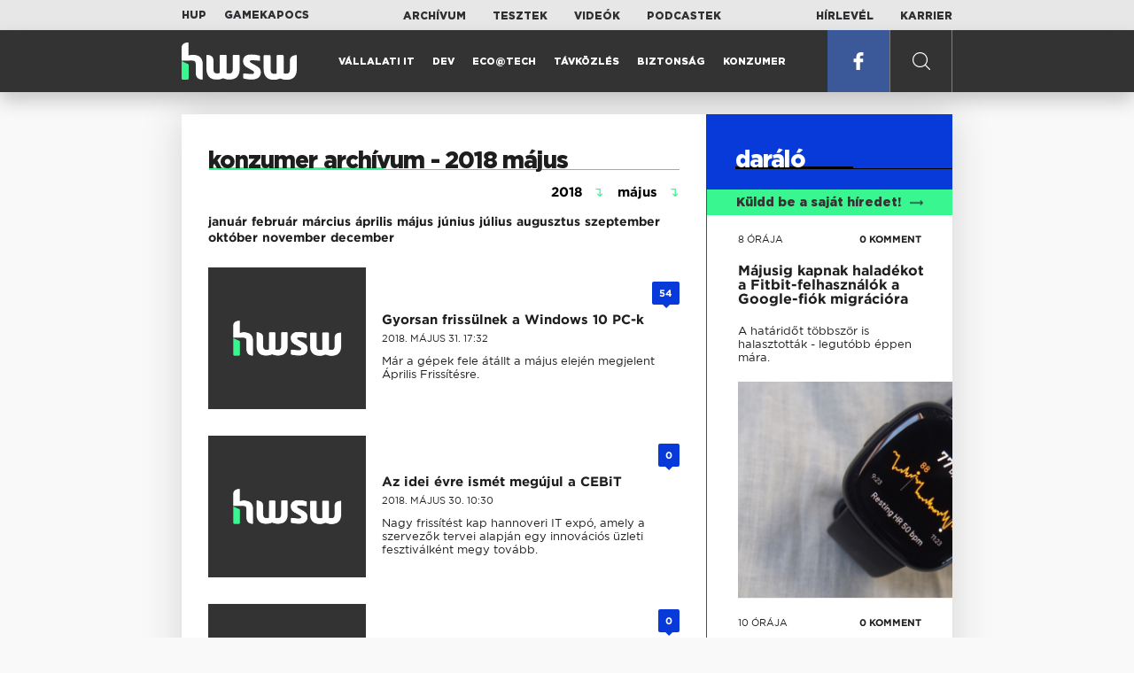

--- FILE ---
content_type: text/html; charset=UTF-8
request_url: https://www.hwsw.hu/rovatarchivum/konzumer/2018/5
body_size: 12003
content:
<!DOCTYPE html>
<html lang="hu">

<head>

    <!-- Google Analytics -->
    <script>
        window.ga=window.ga||function(){(ga.q=ga.q||[]).push(arguments)}; ga.l=+new Date;
        ga('create', 'UA-116091-5', 'auto');
        ga('send', 'pageview');

		//window.ga = function(send, event, Videos, play, Fall) { alert(event); console.log(send, event, Videos, play, Fall) }
    </script>
    <script async src='//www.google-analytics.com/analytics.js'></script>
    <!-- End Google Analytics -->

    <meta charset="UTF-8">
    <title> Konzumer archívum - 2018 május - HWSW </title>
    <meta name="description" content="konzumer archívum archívum 2018 május: Lakossági informatika, szórakoztatóelektronika" />
    <meta name="keywords" content="konzumer,konzumer archívum,2018,konzumer archívum archívum 2018 május,május">
    <link rel="apple-touch-icon" sizes="180x180" href="/apple-touch-icon.png">
    <link rel="icon" type="image/png" sizes="32x32" href="/favicon-32x32.png">
    <link rel="icon" type="image/png" sizes="16x16" href="/favicon-16x16.png">
    <link rel="manifest" href="/manifest.json">
    <link rel="mask-icon" href="/safari-pinned-tab.svg" color="#5bbad5">
    <meta name="theme-color" content="#2cd5bc">
    <meta name="viewport" content="width=device-width, initial-scale=1">
    
    <meta property="og:title" content="Konzumer archívum - 2018 május">
    <meta property="og:image" content="https://www.hwsw.hu/img/share-img.png">
    <meta property="og:url" content="https://www.hwsw.hu">
    <meta property="og:description" content="konzumer archívum archívum 2018 május: Lakossági informatika, szórakoztatóelektronika">
    <meta property="og:site_name" content="HWSW">
    <meta property="og:type" content="website" />
    <meta name="csrf-token" content="vIFINLcNlXyQ57NyfqwxMt5UfiL3sml1Ty5rBjjI" />
    <link async rel="stylesheet" href="https://www.hwsw.hu/css/public.css?d=6_22_19_11">
        <link rel="alternate" type="text/xml" href="https://www.hwsw.hu/feed">

    
        


</head>

<body class="rovatarchivum-page">
    <header>
    <section class="top-bar">
    <div class="wrapper">
        <div class="attachments">
            <p>Mellékleteink:</p>
            <a target="_blank"  href="https://hup.hu">HUP</a>
            <a target="_blank"  href="https://www.gamekapocs.hu">Gamekapocs</a>
        </div>
        <div class="links">
            <ul>
                <li><a href="https://www.hwsw.hu/archivum">Archívum</a></li>
                <li><a href="https://www.hwsw.hu/tesztek">Tesztek</a></li>
                <li><a href="https://www.hwsw.hu/videos">Videók</a></li>
                <li><a href="https://www.hwsw.hu/podcasts">Podcastek</a></li>
            </ul>
        </div>
        <div class="links">
            <ul>
                <li><a href="https://www.hwsw.hu/newsletter">Hírlevél</a></li>
                <li><a href="https://www.hwsw.hu/karrier">Karrier</a></li>
            </ul>
        </div>
    </div>
</section>
    <nav id="desktop">
    <div class="wrapper">
        <div class="logo">
            <img src="https://www.hwsw.hu/img/icons/logo.svg" class="svg">
            <a title="HWSW Informatikai Hírmagazin" href="https://www.hwsw.hu"></a>
        </div>
        <ul class="main-menu">
            <li class="
    ">
            <a href="https://www.hwsw.hu/rovat/vallalati-it">Vállalati IT</a>
    </li>            <li class="
    ">
            <a href="https://www.hwsw.hu/rovat/dev">Dev</a>
    </li>            <li class="
    ">
            <a href="https://www.hwsw.hu/rovat/ecotech">Eco@Tech</a>
    </li>            <li class="
    ">
            <a href="https://www.hwsw.hu/rovat/tavkozles">Távközlés</a>
    </li>            <li class="
    ">
            <a href="https://www.hwsw.hu/rovat/biztonsag">Biztonság</a>
    </li>            <li class="
    ">
            <a href="https://www.hwsw.hu/rovat/konzumer">Konzumer</a>
    </li>        </ul>
        <div class="more-link">

                        <a target="_blank" class="facebook" href="https://www.facebook.com/hwswhu">
                <img src="https://www.hwsw.hu/img/icons/facebook.svg" class="svg">
            </a>

        </div>
        <div class="search-form">
            <form method="get" action="https://www.hwsw.hu/keres">
                <label id="character-counter" class="isShort">Még <span></span> karakter.</label>
                <input type="text" name="q" placeholder="Keresés...">
            </form>
        </div>
        <div class="search svg search-image"></div>

        <!-- <a class="search" href="#">
            <img src="https://www.hwsw.hu/img/icons/search-icon.svg" class="svg">
            <img src="https://www.hwsw.hu/img/icons/hamburger-close.png" class="svg">
        </a> -->
    </div>
    <div class="search-form-overlay"></div>
</nav>
    <nav id="mobile">
    <div class="wrapper">
        <div class="logo">
            <img src="https://www.hwsw.hu/img/icons/logo.svg" class="svg">
            <a title="HWSW Informatikai Hírmagazin" href="https://www.hwsw.hu"></a>
        </div>
        <span class="mobile-menu-trigger"></span>
    </div>
    <div class="mobile-dropdown-wrapper">
            <div class="search-field">
                 <form method="get" action="https://www.hwsw.hu/keres">
                    <input type="text" name="q" placeholder="Keresés...">
                    <input type="submit" value="">
                </form>
            </div>
            <ul class="mobile-main-menu">
                <li class="
    ">
            <a href="https://www.hwsw.hu/tesztek?slug=tests">Tesztek</a>
    </li>                <li class="
    ">
            <a href="https://www.hwsw.hu/videos?slug=videos">Videók</a>
    </li>                <li class="
    ">
            <a href="https://www.hwsw.hu/rovat/archive">Archívum</a>
    </li>                <li class="
    ">
            <a href="https://www.hwsw.hu/newsletter?slug=newsletter">Hírlevél</a>
    </li>                <li class="
    ">
            <a href="https://www.hwsw.hu/karrier?slug=career">Karrier</a>
    </li>
                            </ul>
            <div class="attachment-menu-title">
                Mellékleteink
            </div>
            <ul class="mobile-main-menu">
                <li><a href="https://hup.hu">HUP</a></li>
                <li><a href="https://www.gamekapocs.hu">Gamekapocs</a></li>
            </ul>


            
        </div>
</nav></header>

    <main class=" white">
    <div class="main-wrap main-wrap-article">
        <div class="row">
            <div class="archive-content-wrap">
                <h1 class="title"><span>konzumer archívum - 2018 május</span></h1>
                                    <div class="archive-date-select-group">
                                                <div class="archive-date-select">
                            <span class="placeholder"> 2018 </span>
                            <ul class="menu" data-name="year">
                                                                    <li  data-value="2026">2026</li>
                                                                    <li  data-value="2025">2025</li>
                                                                    <li  data-value="2024">2024</li>
                                                                    <li  data-value="2023">2023</li>
                                                                    <li  data-value="2022">2022</li>
                                                                    <li  data-value="2021">2021</li>
                                                                    <li  data-value="2020">2020</li>
                                                                    <li  data-value="2019">2019</li>
                                                                    <li  class="selected" data-value="2018">2018</li>
                                                                    <li  data-value="2017">2017</li>
                                                                    <li  data-value="2016">2016</li>
                                                                    <li  data-value="2015">2015</li>
                                                                    <li  data-value="2014">2014</li>
                                                                    <li  data-value="2013">2013</li>
                                                                    <li  data-value="2012">2012</li>
                                                                    <li  data-value="2011">2011</li>
                                                                    <li  data-value="2010">2010</li>
                                                                    <li  data-value="2009">2009</li>
                                                                    <li  data-value="2008">2008</li>
                                                                    <li  data-value="2007">2007</li>
                                                                    <li  data-value="2006">2006</li>
                                                                    <li  data-value="2005">2005</li>
                                                                    <li  data-value="2004">2004</li>
                                                                    <li  data-value="2003">2003</li>
                                                                    <li  data-value="2002">2002</li>
                                                                    <li  data-value="2001">2001</li>
                                                                    <li  data-value="2000">2000</li>
                                                                    <li  data-value="1999">1999</li>
                                                            </ul>
                        </div>

                                                    <div class="archive-date-select">
                                <span class="placeholder"> május </span>
                                <ul class="menu" data-name="month">
                                                                            
                                                                                                                    
                                                                                    <li  data-value="1">január</li>
                                                                                                                    
                                                                                    <li  data-value="2">február</li>
                                                                                                                    
                                                                                    <li  data-value="3">március</li>
                                                                                                                    
                                                                                    <li  data-value="4">április</li>
                                                                                                                    
                                                                                    <li  class="selected" data-value="5">május</li>
                                                                                                                    
                                                                                    <li  data-value="6">június</li>
                                                                                                                    
                                                                                    <li  data-value="7">július</li>
                                                                                                                    
                                                                                    <li  data-value="8">augusztus</li>
                                                                                                                    
                                                                                    <li  data-value="9">szeptember</li>
                                                                                                                    
                                                                                    <li  data-value="10">október</li>
                                                                                                                    
                                                                                    <li  data-value="11">november</li>
                                                                                                                    
                                                                                    <li  data-value="12">december</li>
                                                                                                            </ul>
                            </div>
                                            </div>
                
                                    <ul class="month_names" data-name="month">
                                                                                                                                        <li ><a href="https://www.hwsw.hu/rovatarchivum/konzumer/2018/1">január</a></li>
                                                                                                                <li ><a href="https://www.hwsw.hu/rovatarchivum/konzumer/2018/2">február</a></li>
                                                                                                                <li ><a href="https://www.hwsw.hu/rovatarchivum/konzumer/2018/3">március</a></li>
                                                                                                                <li ><a href="https://www.hwsw.hu/rovatarchivum/konzumer/2018/4">április</a></li>
                                                                                                                <li  class="selected"><a href="https://www.hwsw.hu/rovatarchivum/konzumer/2018/5">május</a></li>
                                                                                                                <li ><a href="https://www.hwsw.hu/rovatarchivum/konzumer/2018/6">június</a></li>
                                                                                                                <li ><a href="https://www.hwsw.hu/rovatarchivum/konzumer/2018/7">július</a></li>
                                                                                                                <li ><a href="https://www.hwsw.hu/rovatarchivum/konzumer/2018/8">augusztus</a></li>
                                                                                                                <li ><a href="https://www.hwsw.hu/rovatarchivum/konzumer/2018/9">szeptember</a></li>
                                                                                                                <li ><a href="https://www.hwsw.hu/rovatarchivum/konzumer/2018/10">október</a></li>
                                                                                                                <li ><a href="https://www.hwsw.hu/rovatarchivum/konzumer/2018/11">november</a></li>
                                                                                                                <li ><a href="https://www.hwsw.hu/rovatarchivum/konzumer/2018/12">december</a></li>
                                                                        </ul>
                
                                <div class="archive-content js-selection-height-reference">
                                                                                            <article class="news-item" id="cikk58894">
                <a href="https://www.hwsw.hu/hirek/58894/microsoft-windows-10-aprilis-frissites-1803-telepites.html" title="Gyorsan frissülnek a Windows 10 PC-k">
                                    <div class="lazy featured-image" data-src="https://www.hwsw.hu/img/placeholder.png"></div>
                    </a>
    <div class="news-info">
        <div class="header">
                            <p class="category"></p>
                                        <span class="disqus-comment-count" data-disqus-identifier="58894">54</span>
                    </div>
        <div class="news-content">
            <h2>
                                                <a href="https://www.hwsw.hu/hirek/58894/microsoft-windows-10-aprilis-frissites-1803-telepites.html">Gyorsan frissülnek a Windows 10 PC-k</a>
                            
            </h2>
            <!-- Dynamic heading tag close END -->
            <p class="date">2018. május 31. 17:32</p>

                                                <span class="lead">Már a gépek fele átállt a május elején megjelent Április Frissítésre.</span>
                                    </div>
    </div>
</article>
                                                                                                <article class="news-item" id="cikk58882">
                <a href="https://www.hwsw.hu/hirek/58882/cebit-hannover-deutsche-messe-kiallitas-konferencia-rendezveny.html" title="Az idei évre ismét megújul a CEBiT">
                                    <div class="lazy featured-image" data-src="https://www.hwsw.hu/img/placeholder.png"></div>
                    </a>
    <div class="news-info">
        <div class="header">
                            <p class="category"></p>
                                        <span class="disqus-comment-count" data-disqus-identifier="58882">0</span>
                    </div>
        <div class="news-content">
            <h2>
                                                <a href="https://www.hwsw.hu/hirek/58882/cebit-hannover-deutsche-messe-kiallitas-konferencia-rendezveny.html">Az idei évre ismét megújul a CEBiT</a>
                            
            </h2>
            <!-- Dynamic heading tag close END -->
            <p class="date">2018. május 30. 10:30</p>

                                                <span class="lead">Nagy frissítést kap hannoveri IT expó, amely a szervezők tervei alapján egy innovációs üzleti fesztiválként megy tovább.</span>
                                    </div>
    </div>
</article>
                                                                                                <article class="news-item" id="cikk58880">
                <a href="https://www.hwsw.hu/hirek/58880/wdc-western-digital-bics4-nand-96-reteg-ssd.html" title="Már szállítja 96 rétegű NAND-jának első példányait a WDC">
                                    <div class="lazy featured-image" data-src="https://www.hwsw.hu/img/placeholder.png"></div>
                    </a>
    <div class="news-info">
        <div class="header">
                            <p class="category"></p>
                                        <span class="disqus-comment-count" data-disqus-identifier="58880">0</span>
                    </div>
        <div class="news-content">
            <h2>
                                                <a href="https://www.hwsw.hu/hirek/58880/wdc-western-digital-bics4-nand-96-reteg-ssd.html">Már szállítja 96 rétegű NAND-jának első példányait a WDC</a>
                            
            </h2>
            <!-- Dynamic heading tag close END -->
            <p class="date">2018. május 29. 17:23</p>

                                                <span class="lead">A BiCS4 fejlesztés azonban még nem kiforrott, ezért SSD-kbe csak később kerülhet be.</span>
                                    </div>
    </div>
</article>
                                                                                                <article class="news-item" id="cikk58877">
                <a href="https://www.hwsw.hu/hirek/58877/intel-core-2-quad-q6600-penitum-silver-j5005-atom-conroe-processzor-cpu.html" title="Beérte az Atom az egykori csúcs Core 2 Quadot">
                                    <div class="lazy featured-image" data-src="https://www.hwsw.hu/./storage/uploads/250x175/0558877-intel-core-2-quad-q6600-penitum-silver-j5005-atom-conroe-processzor-cpu-b.jpg"></div>
                    </a>
    <div class="news-info">
        <div class="header">
                            <p class="category"></p>
                                        <span class="disqus-comment-count" data-disqus-identifier="58877">34</span>
                    </div>
        <div class="news-content">
            <h3>
                                                <a href="https://www.hwsw.hu/hirek/58877/intel-core-2-quad-q6600-penitum-silver-j5005-atom-conroe-processzor-cpu.html">Beérte az Atom az egykori csúcs Core 2 Quadot</a>
                            
            </h3>
            <!-- Dynamic heading tag close END -->
            <p class="date">2018. május 29. 13:59</p>

                                                <span class="lead">A hasonló számítási teljesítményt a Q6600 fogyasztásának tizedéből hozza Pentium J5005.</span>
                                    </div>
    </div>
</article>
                                                                                                <article class="news-item" id="cikk58873">
                <a href="https://www.hwsw.hu/hirek/58873/cambricon-mlu100-npu-gyorsito-ai-tops-nvidia-tesla.html" title="Kínából kap konkurenciát a gyorsítók piacán az Nvidia">
                                    <div class="lazy featured-image" data-src="https://www.hwsw.hu/img/placeholder.png"></div>
                    </a>
    <div class="news-info">
        <div class="header">
                            <p class="category"></p>
                                        <span class="disqus-comment-count" data-disqus-identifier="58873">1</span>
                    </div>
        <div class="news-content">
            <h3>
                                                <a href="https://www.hwsw.hu/hirek/58873/cambricon-mlu100-npu-gyorsito-ai-tops-nvidia-tesla.html">Kínából kap konkurenciát a gyorsítók piacán az Nvidia</a>
                            
            </h3>
            <!-- Dynamic heading tag close END -->
            <p class="date">2018. május 29. 10:30</p>

                                                <span class="lead">A Huawei-nek is besegítő Cambricon első terméke kimagasló specifikációkkal rendelkezik.</span>
                                    </div>
    </div>
</article>
                                                                                                <article class="news-item" id="cikk58871">
                <a href="https://www.hwsw.hu/hirek/58871/intel-micron-3d-nand-ctf-lebegokapus-cella-tranzisztor-felvezeto-imft.html" title="Technológiai nézeteltérés miatt szakít az Intel és a Micron">
                                    <div class="lazy featured-image" data-src="https://www.hwsw.hu/img/placeholder.png"></div>
                    </a>
    <div class="news-info">
        <div class="header">
                            <p class="category"></p>
                                        <span class="disqus-comment-count" data-disqus-identifier="58871">1</span>
                    </div>
        <div class="news-content">
            <h3>
                                                <a href="https://www.hwsw.hu/hirek/58871/intel-micron-3d-nand-ctf-lebegokapus-cella-tranzisztor-felvezeto-imft.html">Technológiai nézeteltérés miatt szakít az Intel és a Micron</a>
                            
            </h3>
            <!-- Dynamic heading tag close END -->
            <p class="date">2018. május 28. 16:02</p>

                                                <span class="lead">Míg az Intel marad a járt úton, addig a Micron 180 fokos fordulatot tesz NAND-os fejlesztésével.</span>
                                    </div>
    </div>
</article>
                                                                                                <article class="news-item" id="cikk58868">
                <a href="https://www.hwsw.hu/hirek/58868/google-youtube-music-premium-play-zene-streaming.html" title="Konkurenciát állíthat a Spotify-nak a YouTube Music?">
                                    <div class="lazy featured-image" data-src="https://www.hwsw.hu/img/placeholder.png"></div>
                    </a>
    <div class="news-info">
        <div class="header">
                            <p class="category"></p>
                                        <span class="disqus-comment-count" data-disqus-identifier="58868">1</span>
                    </div>
        <div class="news-content">
            <h3>
                                                <a href="https://www.hwsw.hu/hirek/58868/google-youtube-music-premium-play-zene-streaming.html">Konkurenciát állíthat a Spotify-nak a YouTube Music?</a>
                            
            </h3>
            <!-- Dynamic heading tag close END -->
            <p class="date">2018. május 28. 13:49</p>

                                                <span class="lead">Már vannak felhasználói tapasztalatok, melyek szerint sok előnnyel bír az új megoldás.</span>
                                    </div>
    </div>
</article>
                                                                                                <article class="news-item" id="cikk58867">
                <a href="https://www.hwsw.hu/hirek/58867/microsoft-windows-edge-firefox-chrome-bongeszo.html" title="Idén is az alacsony fogyasztással csábítana Edge-re Microsoft">
                                    <div class="lazy featured-image" data-src="https://www.hwsw.hu/img/placeholder.png"></div>
                    </a>
    <div class="news-info">
        <div class="header">
                            <p class="category"></p>
                                        <span class="disqus-comment-count" data-disqus-identifier="58867">21</span>
                    </div>
        <div class="news-content">
            <h3>
                                                <a href="https://www.hwsw.hu/hirek/58867/microsoft-windows-edge-firefox-chrome-bongeszo.html">Idén is az alacsony fogyasztással csábítana Edge-re Microsoft</a>
                            
            </h3>
            <!-- Dynamic heading tag close END -->
            <p class="date">2018. május 28. 13:11</p>

                                                <span class="lead">A cég tesztje alapján a böngésző a Firefoxnál és a Chrome-nál is jobban bánik az akkuval.</span>
                                    </div>
    </div>
</article>
                                                                                                <article class="news-item" id="cikk58847">
                <a href="https://www.hwsw.hu/hirek/58847/htc-u12-plus-okostelefon-edge-sense.html" title="Továbbfejlesztett Edge Sense-szel jön a HTC U12+">
                                    <div class="lazy featured-image" data-src="https://www.hwsw.hu/img/placeholder.png"></div>
                    </a>
    <div class="news-info">
        <div class="header">
                            <p class="category"></p>
                                        <span class="disqus-comment-count" data-disqus-identifier="58847">3</span>
                    </div>
        <div class="news-content">
            <h3>
                                                <a href="https://www.hwsw.hu/hirek/58847/htc-u12-plus-okostelefon-edge-sense.html">Továbbfejlesztett Edge Sense-szel jön a HTC U12+</a>
                            
            </h3>
            <!-- Dynamic heading tag close END -->
            <p class="date">2018. május 23. 13:19</p>

                                                <span class="lead">A készülékbe csúcsvas került, a hagyományos nyomógomboktól viszont teljesen elköszön.</span>
                                    </div>
    </div>
</article>
                                                                                                <article class="news-item" id="cikk58846">
                <a href="https://www.hwsw.hu/hirek/58846/asus-arez-radeon-amd-rog-gamers-gpu-vga-videokartya-marka-nvidia-gpp.html" title="Mostohagyerekek maradnak az Asus kínálatában a Radeonok">
                                    <div class="lazy featured-image" data-src="https://www.hwsw.hu/img/placeholder.png"></div>
                    </a>
    <div class="news-info">
        <div class="header">
                            <p class="category"></p>
                                        <span class="disqus-comment-count" data-disqus-identifier="58846">2</span>
                    </div>
        <div class="news-content">
            <h3>
                                                <a href="https://www.hwsw.hu/hirek/58846/asus-arez-radeon-amd-rog-gamers-gpu-vga-videokartya-marka-nvidia-gpp.html">Mostohagyerekek maradnak az Asus kínálatában a Radeonok</a>
                            
            </h3>
            <!-- Dynamic heading tag close END -->
            <p class="date">2018. május 23. 11:30</p>

                                                <span class="lead">Az Nvidia partnerprogramjának megszűnése egyelőre nem hatotta meg a tajvani gyártót.</span>
                                    </div>
    </div>
</article>
                                                                                                <article class="news-item" id="cikk58843">
                <a href="https://www.hwsw.hu/hirek/58843/razer-blade-gamer-notebook-egpu-haz-core-x.html" title="Új Blade gamer notebookkal és eGPU-házzal támad a Razer">
                                    <div class="lazy featured-image" data-src="https://www.hwsw.hu/img/placeholder.png"></div>
                    </a>
    <div class="news-info">
        <div class="header">
                            <p class="category"></p>
                                        <span class="disqus-comment-count" data-disqus-identifier="58843">2</span>
                    </div>
        <div class="news-content">
            <h3>
                                                <a href="https://www.hwsw.hu/hirek/58843/razer-blade-gamer-notebook-egpu-haz-core-x.html">Új Blade gamer notebookkal és eGPU-házzal támad a Razer</a>
                            
            </h3>
            <!-- Dynamic heading tag close END -->
            <p class="date">2018. május 23. 10:27</p>

                                                <span class="lead">A laptop a 15 hüvelykes kategóriát célozza, az eGPU-ház pedig olcsóbb lesz az eddigi modelleknél.</span>
                                    </div>
    </div>
</article>
                                                                                                <article class="news-item" id="cikk58844">
                <a href="https://www.hwsw.hu/hirek/58844/intel-gyartas-gyar-uzem-fab-28-izrael-felvezeto-nanometer.html" title="Újabb dollármilliárdokat fektet be Izraelben az Intel">
                                    <div class="lazy featured-image" data-src="https://www.hwsw.hu/img/placeholder.png"></div>
                    </a>
    <div class="news-info">
        <div class="header">
                            <p class="category"></p>
                                        <span class="disqus-comment-count" data-disqus-identifier="58844">1</span>
                    </div>
        <div class="news-content">
            <h3>
                                                <a href="https://www.hwsw.hu/hirek/58844/intel-gyartas-gyar-uzem-fab-28-izrael-felvezeto-nanometer.html">Újabb dollármilliárdokat fektet be Izraelben az Intel</a>
                            
            </h3>
            <!-- Dynamic heading tag close END -->
            <p class="date">2018. május 23. 09:30</p>

                                                <span class="lead">A chipgyártó további 5 milliárd dollárt költ el a közel-keleti országban.</span>
                                    </div>
    </div>
</article>
                                                                                                <article class="news-item" id="cikk58842">
                <a href="https://www.hwsw.hu/hirek/58842/qlc-nand-intel-micron-ssd-5210-ion.html" title="Elsőként dob piacra &quot;négybites&quot; NAND-ot a Micron">
                                    <div class="lazy featured-image" data-src="https://www.hwsw.hu/img/placeholder.png"></div>
                    </a>
    <div class="news-info">
        <div class="header">
                            <p class="category"></p>
                                        <span class="disqus-comment-count" data-disqus-identifier="58842">16</span>
                    </div>
        <div class="news-content">
            <h3>
                                                <a href="https://www.hwsw.hu/hirek/58842/qlc-nand-intel-micron-ssd-5210-ion.html">Elsőként dob piacra &quot;négybites&quot; NAND-ot a Micron</a>
                            
            </h3>
            <!-- Dynamic heading tag close END -->
            <p class="date">2018. május 22. 14:37</p>

                                                <span class="lead">A Micron és az Intel végül mindenkinél korábban állt elő az olcsóbb meghajtókat hozó fejlesztéssel.</span>
                                    </div>
    </div>
</article>
                                                                                                <article class="news-item" id="cikk58837">
                <a href="https://www.hwsw.hu/hirek/58837/amazon-apple-google-okoshangszoro-piac.html" title="A Google és az Amazon uralja az okoshangszórók piacát">
                                    <div class="lazy featured-image" data-src="https://www.hwsw.hu/img/placeholder.png"></div>
                    </a>
    <div class="news-info">
        <div class="header">
                            <p class="category"></p>
                                        <span class="disqus-comment-count" data-disqus-identifier="58837">3</span>
                    </div>
        <div class="news-content">
            <h3>
                                                <a href="https://www.hwsw.hu/hirek/58837/amazon-apple-google-okoshangszoro-piac.html">A Google és az Amazon uralja az okoshangszórók piacát</a>
                            
            </h3>
            <!-- Dynamic heading tag close END -->
            <p class="date">2018. május 22. 13:31</p>

                                                <span class="lead">De a kínaiak is tempósan zárkóznak fel, és az Apple HomePod is jól teljesített az első negyedévben.</span>
                                    </div>
    </div>
</article>
                                                                                                <article class="news-item" id="cikk58836">
                <a href="https://www.hwsw.hu/hirek/58836/google-kantar-consumer-barometer-connected-study-mobilnet.html" title="A magyarok 62 százaléka inkább mobilról internetezik">
                                    <div class="lazy featured-image" data-src="https://www.hwsw.hu/./storage/uploads/250x175/0558836-google-kantar-consumer-barometer-connected-study-mobilnet-b.jpg"></div>
                    </a>
    <div class="news-info">
        <div class="header">
                            <p class="category"></p>
                                        <span class="disqus-comment-count" data-disqus-identifier="58836">60</span>
                    </div>
        <div class="news-content">
            <h3>
                                                <a href="https://www.hwsw.hu/hirek/58836/google-kantar-consumer-barometer-connected-study-mobilnet.html">A magyarok 62 százaléka inkább mobilról internetezik</a>
                            
            </h3>
            <!-- Dynamic heading tag close END -->
            <p class="date">2018. május 22. 10:30</p>

                                                <span class="lead">A Google felmérése jól szemlélteti hogyan válik a mobil elsődlegessé.</span>
                                    </div>
    </div>
</article>
                                                                                                <article class="news-item" id="cikk58833">
                <a href="https://www.hwsw.hu/hirek/58833/google-youtube-music-premium-zenei-elofizetes.html" title="Indul a Google új zenei előfizetése">
                                    <div class="lazy featured-image" data-src="https://www.hwsw.hu/img/placeholder.png"></div>
                    </a>
    <div class="news-info">
        <div class="header">
                            <p class="category"></p>
                                        <span class="disqus-comment-count" data-disqus-identifier="58833">40</span>
                    </div>
        <div class="news-content">
            <h3>
                                                <a href="https://www.hwsw.hu/hirek/58833/google-youtube-music-premium-zenei-elofizetes.html">Indul a Google új zenei előfizetése</a>
                            
            </h3>
            <!-- Dynamic heading tag close END -->
            <p class="date">2018. május 18. 15:00</p>

                                                <span class="lead">Már jövő héten elérhető lesz - bizonyos országokban.</span>
                                    </div>
    </div>
</article>
                                                                                                <article class="news-item" id="cikk58831">
                <a href="https://www.hwsw.hu/hirek/58831/nvidia-geforce-gtx-1180-2080-gtx-1170-2070-vga-videokartya-turing-gpu-amd-radeon.html" title="Júliusban kerülhetnek piacra az új GeForce-ok">
                                    <div class="lazy featured-image" data-src="https://www.hwsw.hu/img/placeholder.png"></div>
                    </a>
    <div class="news-info">
        <div class="header">
                            <p class="category"></p>
                                        <span class="disqus-comment-count" data-disqus-identifier="58831">19</span>
                    </div>
        <div class="news-content">
            <h3>
                                                <a href="https://www.hwsw.hu/hirek/58831/nvidia-geforce-gtx-1180-2080-gtx-1170-2070-vga-videokartya-turing-gpu-amd-radeon.html">Júliusban kerülhetnek piacra az új GeForce-ok</a>
                            
            </h3>
            <!-- Dynamic heading tag close END -->
            <p class="date">2018. május 18. 12:02</p>

                                                <span class="lead">A pletykák szerint két felsőkategóriás modellel rajtol az új széria.</span>
                                    </div>
    </div>
</article>
                                                                                                <article class="news-item" id="cikk58694">
                <a href="https://www.hwsw.hu/hirek/58694/orosz-breach-adatrekord-kombolista-jelszo-ato.html" title="A 10 millió kiszivárgott adatrekord országa">
                                    <div class="lazy featured-image" data-src="https://www.hwsw.hu/./storage/uploads/250x175/0558694-orosz-breach-adatrekord-kombolista-jelszo-ato-b.jpg"></div>
                    </a>
    <div class="news-info">
        <div class="header">
                            <p class="category"></p>
                                        <span class="disqus-comment-count" data-disqus-identifier="58694">15</span>
                    </div>
        <div class="news-content">
            <h3>
                                                <a href="https://www.hwsw.hu/hirek/58694/orosz-breach-adatrekord-kombolista-jelszo-ato.html">A 10 millió kiszivárgott adatrekord országa</a>
                            
            </h3>
            <!-- Dynamic heading tag close END -->
            <p class="date">2018. május 18. 10:31</p>

                                                <span class="lead">Az orosz fórumon felfedezett "kombólista" masszív magyar érintettségekkel is büszkélkedik.</span>
                                    </div>
    </div>
</article>
                                                                                                <article class="news-item" id="cikk58825">
                <a href="https://www.hwsw.hu/hirek/58825/facebook-spam-alprofil-kozossegi-oldal.html" title="Több mint félmillárd álprofilt törölt az első negyedévben a Facebook">
                                    <div class="lazy featured-image" data-src="https://www.hwsw.hu/img/placeholder.png"></div>
                    </a>
    <div class="news-info">
        <div class="header">
                            <p class="category"></p>
                                        <span class="disqus-comment-count" data-disqus-identifier="58825">7</span>
                    </div>
        <div class="news-content">
            <h3>
                                                <a href="https://www.hwsw.hu/hirek/58825/facebook-spam-alprofil-kozossegi-oldal.html">Több mint félmillárd álprofilt törölt az első negyedévben a Facebook</a>
                            
            </h3>
            <!-- Dynamic heading tag close END -->
            <p class="date">2018. május 17. 10:30</p>

                                                <span class="lead">A vállalat gőzerővel gyomlálja a nemkívánatos tartalmakat, de van még ami átcsúszik szűrőin.</span>
                                    </div>
    </div>
</article>
                                                                                                <article class="news-item" id="cikk58824">
                <a href="https://www.hwsw.hu/hirek/58824/intel-cannon-lake-core-i3-8121u-processzor-cpu-10-nanometer.html" title="Síri csendben futott be az Intel első 10 nanométeres CPU-ja">
                                    <div class="lazy featured-image" data-src="https://www.hwsw.hu/img/placeholder.png"></div>
                    </a>
    <div class="news-info">
        <div class="header">
                            <p class="category"></p>
                                        <span class="disqus-comment-count" data-disqus-identifier="58824">10</span>
                    </div>
        <div class="news-content">
            <h3>
                                                <a href="https://www.hwsw.hu/hirek/58824/intel-cannon-lake-core-i3-8121u-processzor-cpu-10-nanometer.html">Síri csendben futott be az Intel első 10 nanométeres CPU-ja</a>
                            
            </h3>
            <!-- Dynamic heading tag close END -->
            <p class="date">2018. május 17. 09:30</p>

                                                <span class="lead">A csendes rajtnak több oka is lehet, az első Cannon Lake ugyanis szerény képességekkel bír.</span>
                                    </div>
    </div>
</article>
                                                                                                <article class="news-item" id="cikk58823">
                <a href="https://www.hwsw.hu/hirek/58823/huawei-honor-10-okostelefon-ai.html" title="Itt a Honor 10, a Huawei olcsó csúcsmodellje">
                                    <div class="lazy featured-image" data-src="https://www.hwsw.hu/img/placeholder.png"></div>
                    </a>
    <div class="news-info">
        <div class="header">
                            <p class="category"></p>
                                        <span class="disqus-comment-count" data-disqus-identifier="58823">8</span>
                    </div>
        <div class="news-content">
            <h3>
                                                <a href="https://www.hwsw.hu/hirek/58823/huawei-honor-10-okostelefon-ai.html">Itt a Honor 10, a Huawei olcsó csúcsmodellje</a>
                            
            </h3>
            <!-- Dynamic heading tag close END -->
            <p class="date">2018. május 16. 15:30</p>

                                                <span class="lead">Kirin 970 processzorral, AI funkciókkal és persze notch-csal rajtol az idei modell.</span>
                                    </div>
    </div>
</article>
                                                                                                <article class="news-item" id="cikk58819">
                <a href="https://www.hwsw.hu/hirek/58819/google-one-drive-online-tarhely-tamogatas.html" title="Frissíti a Drive előfizetéseket és terméktámogatást is ad a Google">
                                    <div class="lazy featured-image" data-src="https://www.hwsw.hu/img/placeholder.png"></div>
                    </a>
    <div class="news-info">
        <div class="header">
                            <p class="category"></p>
                                        <span class="disqus-comment-count" data-disqus-identifier="58819">21</span>
                    </div>
        <div class="news-content">
            <h3>
                                                <a href="https://www.hwsw.hu/hirek/58819/google-one-drive-online-tarhely-tamogatas.html">Frissíti a Drive előfizetéseket és terméktámogatást is ad a Google</a>
                            
            </h3>
            <!-- Dynamic heading tag close END -->
            <p class="date">2018. május 16. 13:30</p>

                                                <span class="lead">A Google One néven induló új előfizetési konstrukció még idén, globálisan élesedik.</span>
                                    </div>
    </div>
</article>
                                                                                                <article class="news-item" id="cikk58820">
                <a href="https://www.hwsw.hu/hirek/58820/facebook-ifjusagi-portal-adatvedelem-fiatalok.html" title="Információs portált indított a Facebook tizenéveseknek">
                                    <div class="lazy featured-image" data-src="https://www.hwsw.hu/img/placeholder.png"></div>
                    </a>
    <div class="news-info">
        <div class="header">
                            <p class="category"></p>
                                        <span class="disqus-comment-count" data-disqus-identifier="58820">0</span>
                    </div>
        <div class="news-content">
            <h3>
                                                <a href="https://www.hwsw.hu/hirek/58820/facebook-ifjusagi-portal-adatvedelem-fiatalok.html">Információs portált indított a Facebook tizenéveseknek</a>
                            
            </h3>
            <!-- Dynamic heading tag close END -->
            <p class="date">2018. május 16. 09:50</p>

                                                <span class="lead">A magyarul is elérhető Ifjúsági Portál az adatvédelemre koncentrál.</span>
                                    </div>
    </div>
</article>
                                                                                                <article class="news-item" id="cikk58816">
                <a href="https://www.hwsw.hu/hirek/58816/wifi-alliance-easymesh-szabvany-mesh-halozat.html" title="Gyártófüggetlen lehet a mesh Wi-Fi">
                                    <div class="lazy featured-image" data-src="https://www.hwsw.hu/img/placeholder.png"></div>
                    </a>
    <div class="news-info">
        <div class="header">
                            <p class="category"></p>
                                        <span class="disqus-comment-count" data-disqus-identifier="58816">5</span>
                    </div>
        <div class="news-content">
            <h3>
                                                <a href="https://www.hwsw.hu/hirek/58816/wifi-alliance-easymesh-szabvany-mesh-halozat.html">Gyártófüggetlen lehet a mesh Wi-Fi</a>
                            
            </h3>
            <!-- Dynamic heading tag close END -->
            <p class="date">2018. május 15. 15:18</p>

                                                <span class="lead">Különböző gyártók termékei is hálózatba rendezhetőek lesznek, ha elterjed a szabvány.</span>
                                    </div>
    </div>
</article>
                                                                                                <article class="news-item" id="cikk58818">
                <a href="https://www.hwsw.hu/hirek/58818/hp-notebook-hibrid-firssites-aio-pc-alexa.html" title="Frissített notebookokkal és AIO-kkal szórta meg a piacot a HP">
                                    <div class="lazy featured-image" data-src="https://www.hwsw.hu/img/placeholder.png"></div>
                    </a>
    <div class="news-info">
        <div class="header">
                            <p class="category"></p>
                                        <span class="disqus-comment-count" data-disqus-identifier="58818">0</span>
                    </div>
        <div class="news-content">
            <h3>
                                                <a href="https://www.hwsw.hu/hirek/58818/hp-notebook-hibrid-firssites-aio-pc-alexa.html">Frissített notebookokkal és AIO-kkal szórta meg a piacot a HP</a>
                            
            </h3>
            <!-- Dynamic heading tag close END -->
            <p class="date">2018. május 15. 14:09</p>

                                                <span class="lead">A felhozatalban hibridek is akadnak, egyes gépekre pedig az Alexa is utat talált.</span>
                                    </div>
    </div>
</article>
                                                                                                <article class="news-item" id="cikk58811">
                <a href="https://www.hwsw.hu/hirek/58811/boston-dynamics-spotmini-robot-negylabu.html" title="Jövőre kapható lesz a Boston Dynamics négylábú robotja">
                                    <div class="lazy featured-image" data-src="https://www.hwsw.hu/img/placeholder.png"></div>
                    </a>
    <div class="news-info">
        <div class="header">
                            <p class="category"></p>
                                        <span class="disqus-comment-count" data-disqus-identifier="58811">32</span>
                    </div>
        <div class="news-content">
            <h3>
                                                <a href="https://www.hwsw.hu/hirek/58811/boston-dynamics-spotmini-robot-negylabu.html">Jövőre kapható lesz a Boston Dynamics négylábú robotja</a>
                            
            </h3>
            <!-- Dynamic heading tag close END -->
            <p class="date">2018. május 14. 13:45</p>

                                                <span class="lead">A SpotMinit a vállalat hardver- és szoftverplatformként képzeli el, bárki fejleszthet rá megoldásokat.</span>
                                    </div>
    </div>
</article>
                                                                                                <article class="news-item" id="cikk58803">
                <a href="https://www.hwsw.hu/hirek/58803/microsoft-windows-10-aprilisi-frissites.html" title="Bizonyos SSD-ken elhasal az Áprilisi Frissítés">
                                    <div class="lazy featured-image" data-src="https://www.hwsw.hu/img/placeholder.png"></div>
                    </a>
    <div class="news-info">
        <div class="header">
                            <p class="category"></p>
                                        <span class="disqus-comment-count" data-disqus-identifier="58803">41</span>
                    </div>
        <div class="news-content">
            <h3>
                                                <a href="https://www.hwsw.hu/hirek/58803/microsoft-windows-10-aprilisi-frissites.html">Bizonyos SSD-ken elhasal az Áprilisi Frissítés</a>
                            
            </h3>
            <!-- Dynamic heading tag close END -->
            <p class="date">2018. május 11. 16:32</p>

                                                <span class="lead">Újabb fekete folt a Microsoft minőségbiztosításán, az Intel SSD-i nem kompatibilisek.</span>
                                    </div>
    </div>
</article>
                                                                                                <article class="news-item" id="cikk58802">
                <a href="https://www.hwsw.hu/hirek/58802/microsoft-cortana-amazon-alexa-asszisztens.html" title="Bemutatkozott az összeköltöztetett Alexa és Cortana">
                                    <div class="lazy featured-image" data-src="https://www.hwsw.hu/img/placeholder.png"></div>
                    </a>
    <div class="news-info">
        <div class="header">
                            <p class="category"></p>
                                        <span class="disqus-comment-count" data-disqus-identifier="58802">5</span>
                    </div>
        <div class="news-content">
            <h3>
                                                <a href="https://www.hwsw.hu/hirek/58802/microsoft-cortana-amazon-alexa-asszisztens.html">Bemutatkozott az összeköltöztetett Alexa és Cortana</a>
                            
            </h3>
            <!-- Dynamic heading tag close END -->
            <p class="date">2018. május 11. 13:04</p>

                                                <span class="lead">Noha az együttműködésen még ott a béta címke, a projekt él és virul.</span>
                                    </div>
    </div>
</article>
                                                                                                <article class="news-item" id="cikk58794">
                <a href="https://www.hwsw.hu/hirek/58794/enet-sharing-economy-kozossegi-gazdasag-uber-bubi-airbnb.html" title="Továbbra sem túl ismert a megosztáson alapuló gazdaság">
                                    <div class="lazy featured-image" data-src="https://www.hwsw.hu/img/placeholder.png"></div>
                    </a>
    <div class="news-info">
        <div class="header">
                            <p class="category"></p>
                                        <span class="disqus-comment-count" data-disqus-identifier="58794">23</span>
                    </div>
        <div class="news-content">
            <h3>
                                                <a href="https://www.hwsw.hu/hirek/58794/enet-sharing-economy-kozossegi-gazdasag-uber-bubi-airbnb.html">Továbbra sem túl ismert a megosztáson alapuló gazdaság</a>
                            
            </h3>
            <!-- Dynamic heading tag close END -->
            <p class="date">2018. május 10. 11:57</p>

                                                <span class="lead">Az Uberről hallattak legtöbben, amihez képest kevésbé ismert az Oszkár, a Bubi vagy az Airbnb.</span>
                                    </div>
    </div>
</article>
                                                                                                <article class="news-item" id="cikk58788">
                <a href="https://www.hwsw.hu/hirek/58788/tsmc-5-nanometer-cln5-felvezeto-chip-lapka-processzor-gyartas-bergyarto-euv.html" title="Tranzisztorsűrűségre fókuszál a TSMC 5 nanométere">
                                    <div class="lazy featured-image" data-src="https://www.hwsw.hu/img/placeholder.png"></div>
                    </a>
    <div class="news-info">
        <div class="header">
                            <p class="category"></p>
                                        <span class="disqus-comment-count" data-disqus-identifier="58788">3</span>
                    </div>
        <div class="news-content">
            <h3>
                                                <a href="https://www.hwsw.hu/hirek/58788/tsmc-5-nanometer-cln5-felvezeto-chip-lapka-processzor-gyartas-bergyarto-euv.html">Tranzisztorsűrűségre fókuszál a TSMC 5 nanométere</a>
                            
            </h3>
            <!-- Dynamic heading tag close END -->
            <p class="date">2018. május  9. 13:12</p>

                                                <span class="lead">Nagyot csökkenhet a chipek területe, fogyasztásuk és órajelük azonban csak kis mértékben javulhat.</span>
                                    </div>
    </div>
</article>
                                                                                                <article class="news-item" id="cikk58781">
                <a href="https://www.hwsw.hu/hirek/58781/google-ai-research-mi-divizio-tensorflow-tpu.html" title="Google AI néven fut tovább a keresőóriás kutatási divíziója">
                                    <div class="lazy featured-image" data-src="https://www.hwsw.hu/img/placeholder.png"></div>
                    </a>
    <div class="news-info">
        <div class="header">
                            <p class="category"></p>
                                        <span class="disqus-comment-count" data-disqus-identifier="58781">0</span>
                    </div>
        <div class="news-content">
            <h3>
                                                <a href="https://www.hwsw.hu/hirek/58781/google-ai-research-mi-divizio-tensorflow-tpu.html">Google AI néven fut tovább a keresőóriás kutatási divíziója</a>
                            
            </h3>
            <!-- Dynamic heading tag close END -->
            <p class="date">2018. május  8. 12:28</p>

                                                <span class="lead">Ezzel próbálja még inkább kihangsúlyozni az AI házon belüli fontosságát a vállalat.</span>
                                    </div>
    </div>
</article>
                                                                                                <article class="news-item" id="cikk58775">
                <a href="https://www.hwsw.hu/hirek/58775/nvidia-gpp-geforce-partnerprogam-vege-gamer-pc-vga.html" title="Elkaszálta vitatott partnerprogramját az Nvidia">
                                    <div class="lazy featured-image" data-src="https://www.hwsw.hu/img/placeholder.png"></div>
                    </a>
    <div class="news-info">
        <div class="header">
                            <p class="category"></p>
                                        <span class="disqus-comment-count" data-disqus-identifier="58775">10</span>
                    </div>
        <div class="news-content">
            <h3>
                                                <a href="https://www.hwsw.hu/hirek/58775/nvidia-gpp-geforce-partnerprogam-vege-gamer-pc-vga.html">Elkaszálta vitatott partnerprogramját az Nvidia</a>
                            
            </h3>
            <!-- Dynamic heading tag close END -->
            <p class="date">2018. május  7. 13:29</p>

                                                <span class="lead">Visszavonulót fújt a tervezőcég, megszűnik a versenyellenesnek titulált GPP.</span>
                                    </div>
    </div>
</article>
                                                                                                <article class="news-item" id="cikk58754">
                <a href="https://www.hwsw.hu/hirek/58754/nokia-health-withings-eladas-ertekesites-uzlet-okoseszkoz.html" title="Az alapítóhoz kerülhet vissza a Withings">
                                    <div class="lazy featured-image" data-src="https://www.hwsw.hu/img/placeholder.png"></div>
                    </a>
    <div class="news-info">
        <div class="header">
                            <p class="category"></p>
                                        <span class="disqus-comment-count" data-disqus-identifier="58754">8</span>
                    </div>
        <div class="news-content">
            <h3>
                                                <a href="https://www.hwsw.hu/hirek/58754/nokia-health-withings-eladas-ertekesites-uzlet-okoseszkoz.html">Az alapítóhoz kerülhet vissza a Withings</a>
                            
            </h3>
            <!-- Dynamic heading tag close END -->
            <p class="date">2018. május  2. 16:22</p>

                                                <span class="lead">Faramuci módon az egyik korábbi eladó vásárolhatja vissza az okoskiegészítős részleget a Nokiától.</span>
                                    </div>
    </div>
</article>
                                                                                                <article class="news-item" id="cikk58749">
                <a href="https://www.hwsw.hu/hirek/58749/instagram-vasarlas-termekmegjeloles-shoppable-tags.html" title="Már itthon is vásárolhatunk Instagramról">
                                    <div class="lazy featured-image" data-src="https://www.hwsw.hu/img/placeholder.png"></div>
                    </a>
    <div class="news-info">
        <div class="header">
                            <p class="category"></p>
                                        <span class="disqus-comment-count" data-disqus-identifier="58749">5</span>
                    </div>
        <div class="news-content">
            <h3>
                                                <a href="https://www.hwsw.hu/hirek/58749/instagram-vasarlas-termekmegjeloles-shoppable-tags.html">Már itthon is vásárolhatunk Instagramról</a>
                            
            </h3>
            <!-- Dynamic heading tag close END -->
            <p class="date">2018. május  2. 09:30</p>

                                                <span class="lead">Mostantól a magyaroknak is megjelenhetnek terméknévvel és árcímkével ellátott bejegyzések.</span>
                                    </div>
    </div>
</article>
                                                                                </div>
            </div>
            <aside class="archive-page">
                <section class="selection js-selection-height disabled">
    <div class="title"><span>daráló</span></div>
    <div class="submit-news">
        <a href="https://www.hwsw.hu/link-bekuldes">Küldd be a saját híredet!<span class="arrow"></span></a>
    </div>
                                        <article class="mill-item">
    <div class="mill-info">
        <div class="mill-content">
            <div>
                <p class="date">
                    <a href="https://www.hwsw.hu/daralo/70137/fitbit-okosora-fitnessz-fitnesszpant-google-migracio-fiok.html">8 órája</a>
                    <a href="https://www.hwsw.hu/daralo/70137/fitbit-okosora-fitnessz-fitnesszpant-google-migracio-fiok.html#comments" class="selection-disqus-comment-count">0 KOMMENT</a>
                </p>
                <a href="https://www.hwsw.hu/daralo/70137/fitbit-okosora-fitnessz-fitnesszpant-google-migracio-fiok.html">
                    <div class="mill-title">Májusig kapnak haladékot a Fitbit-felhasználók a Google-fiók migrációra</div>
                    <span class="lead">A hat&aacute;ridőt t&ouml;bbsz&ouml;r is halasztott&aacute;k - legut&oacute;bb &eacute;ppen m&aacute;ra.</span>
                                        <div class="lazy featured-image" data-src="https://www.hwsw.hu/./storage/uploads/460x/02fitbit_bpm.jpg"></div>
                                    </a>
            </div>
        </div>
    </div>
</article>
                            <article class="mill-item">
    <div class="mill-info">
        <div class="mill-content">
            <div>
                <p class="date">
                    <a href="https://www.hwsw.hu/daralo/70135/apple-iphone-fold-flip-kagylo-mobil-hajtogathato.html">10 órája</a>
                    <a href="https://www.hwsw.hu/daralo/70135/apple-iphone-fold-flip-kagylo-mobil-hajtogathato.html#comments" class="selection-disqus-comment-count">0 KOMMENT</a>
                </p>
                <a href="https://www.hwsw.hu/daralo/70135/apple-iphone-fold-flip-kagylo-mobil-hajtogathato.html">
                    <div class="mill-title">Kagylómobil lehet az Apple második foldable iPhone-ja</div>
                    <span class="lead">A szeptemberre v&aacute;rt hajtogathat&oacute; iPhone ut&aacute;n megny&iacute;lhat az &uacute;t a k&uuml;l&ouml;nlegesebb modellek előtt.</span>
                                        <div class="lazy featured-image" data-src="https://www.hwsw.hu/./storage/uploads/460x/02flip-iphone-thumb-3-1.jpg"></div>
                                    </a>
            </div>
        </div>
    </div>
</article>
                            <article class="mill-item">
    <div class="mill-info">
        <div class="mill-content">
            <div>
                <p class="date">
                    <a href="https://www.hwsw.hu/daralo/70132/microsoft-windows11-adaptacio-telepites-egymilliard-merfoldko.html">3 napja</a>
                    <a href="https://www.hwsw.hu/daralo/70132/microsoft-windows11-adaptacio-telepites-egymilliard-merfoldko.html#comments" class="selection-disqus-comment-count">13 KOMMENT</a>
                </p>
                <a href="https://www.hwsw.hu/daralo/70132/microsoft-windows11-adaptacio-telepites-egymilliard-merfoldko.html">
                    <div class="mill-title">Túl az egymilliárdon a Windows 11</div>
                    <span class="lead">A Microsoft szerint a Windows 11 hamarabb ugrotta meg az egymilli&aacute;rd felhaszn&aacute;l&oacute;t, mint a Windows 10.</span>
                                        <div class="lazy featured-image" data-src="https://www.hwsw.hu/./storage/uploads/460x/02win11billion.jpg"></div>
                                    </a>
            </div>
        </div>
    </div>
</article>
                            <article class="mill-item">
    <div class="mill-info">
        <div class="mill-content">
            <div>
                <p class="date">
                    <a href="https://www.hwsw.hu/daralo/70130/egeszseg-online-oktatoprogram-egeszsegmegorzes-gyogysze-mutet.html">3 napja</a>
                    <a href="https://www.hwsw.hu/daralo/70130/egeszseg-online-oktatoprogram-egeszsegmegorzes-gyogysze-mutet.html#comments" class="selection-disqus-comment-count">0 KOMMENT</a>
                </p>
                <a href="https://www.hwsw.hu/daralo/70130/egeszseg-online-oktatoprogram-egeszsegmegorzes-gyogysze-mutet.html">
                    <div class="mill-title">Dr. Google helyett - elindult a kormány online egészségtanfolyama</div>
                    <span class="lead">Az Eg&eacute;szs&eacute;g 1. L&eacute;p&eacute;s k&ouml;z&eacute;rthetően igyekszik elmagyar&aacute;zni az eg&eacute;szs&eacute;g&uuml;gy sz&aacute;mos aspektus&aacute;t.</span>
                                    </a>
            </div>
        </div>
    </div>
</article>
                            <article class="mill-item">
    <div class="mill-info">
        <div class="mill-content">
            <div>
                <p class="date">
                    <a href="https://www.hwsw.hu/daralo/70125/counterpoint-research-apple-iphone16-top-2025-eladas.html">4 napja</a>
                    <a href="https://www.hwsw.hu/daralo/70125/counterpoint-research-apple-iphone16-top-2025-eladas.html#comments" class="selection-disqus-comment-count">0 KOMMENT</a>
                </p>
                <a href="https://www.hwsw.hu/daralo/70125/counterpoint-research-apple-iphone16-top-2025-eladas.html">
                    <div class="mill-title">Az iPhone 16 volt 2025 legkelendőbb mobilja</div>
                    <span class="lead">Erősen nyitott az iPhone 17, de az elődmodell vitte a p&aacute;lm&aacute;t a tavalyi &eacute;vben. K&ouml;zben a Samsung sem panaszkodhat.</span>
                                        <div class="lazy featured-image" data-src="https://www.hwsw.hu/./storage/uploads/460x/01iphone16.jpg"></div>
                                    </a>
            </div>
        </div>
    </div>
</article>
                            <article class="mill-item">
    <div class="mill-info">
        <div class="mill-content">
            <div>
                <p class="date">
                    <a href="https://www.hwsw.hu/daralo/70124/microsoft-satya-nadella-ceo-negyedeves-jelentes-more-personal-computing-intelligent-cloud-azure-windows-xbox.html">4 napja</a>
                    <a href="https://www.hwsw.hu/daralo/70124/microsoft-satya-nadella-ceo-negyedeves-jelentes-more-personal-computing-intelligent-cloud-azure-windows-xbox.html#comments" class="selection-disqus-comment-count">6 KOMMENT</a>
                </p>
                <a href="https://www.hwsw.hu/daralo/70124/microsoft-satya-nadella-ceo-negyedeves-jelentes-more-personal-computing-intelligent-cloud-azure-windows-xbox.html">
                    <div class="mill-title">Nadella felépítette a Microsoft második aranykorát, majd az egészet feltette az AI-ra</div>
                    <span class="lead">A felhős &uuml;zlet&aacute;g mostanra mindenn&eacute;l t&ouml;bb bev&eacute;telt termel a c&eacute;gn&eacute;l, most elősz&ouml;r nyilv&aacute;nos a Copilot-előfizetők sz&aacute;ma.</span>
                                        <div class="lazy featured-image" data-src="https://www.hwsw.hu/./storage/uploads/460x/01nadella_ageofai.jpg"></div>
                                    </a>
            </div>
        </div>
    </div>
</article>
                            <article class="mill-item">
    <div class="mill-info">
        <div class="mill-content">
            <div>
                <p class="date">
                    <a href="https://www.hwsw.hu/daralo/70119/google-android-lopas-zarolas-kepernyo-jelszo-feloldas.html">5 napja</a>
                    <a href="https://www.hwsw.hu/daralo/70119/google-android-lopas-zarolas-kepernyo-jelszo-feloldas.html#comments" class="selection-disqus-comment-count">1 KOMMENT</a>
                </p>
                <a href="https://www.hwsw.hu/daralo/70119/google-android-lopas-zarolas-kepernyo-jelszo-feloldas.html">
                    <div class="mill-title">Új lopásvédelmi fejlesztéseket kapnak az androidos mobilok</div>
                    <span class="lead">A digit&aacute;lis mellett a fizikai biztons&aacute;gra is r&aacute;gy&uacute;r a Google, hogy cs&ouml;kkentse az ellopott k&eacute;sz&uuml;l&eacute;kek adatv&eacute;delmi kock&aacute;zatait.</span>
                                    </a>
            </div>
        </div>
    </div>
</article>
                            <article class="mill-item">
    <div class="mill-info">
        <div class="mill-content">
            <div>
                <p class="date">
                    <a href="https://www.hwsw.hu/daralo/70114/samsung-dex-device-experience-okostelefon-teve-tevepiac-tcl-hisense-lg.html">5 napja</a>
                    <a href="https://www.hwsw.hu/daralo/70114/samsung-dex-device-experience-okostelefon-teve-tevepiac-tcl-hisense-lg.html#comments" class="selection-disqus-comment-count">1 KOMMENT</a>
                </p>
                <a href="https://www.hwsw.hu/daralo/70114/samsung-dex-device-experience-okostelefon-teve-tevepiac-tcl-hisense-lg.html">
                    <div class="mill-title">Nem indult túl jól az év a Samsung Device eXperience részlegén</div>
                    <span class="lead">Nagyon &uacute;gy fest, hogy v&eacute;get &eacute;rt a gy&aacute;rt&oacute; k&eacute;t &eacute;vtizedig tart&oacute; uralkod&aacute;sa a t&eacute;v&eacute;piacon.</span>
                                        <div class="lazy featured-image" data-src="https://www.hwsw.hu/./storage/uploads/460x/01tcl-tv.jpg"></div>
                                    </a>
            </div>
        </div>
    </div>
</article>
                            <article class="mill-item">
    <div class="mill-info">
        <div class="mill-content">
            <div>
                <p class="date">
                    <a href="https://www.hwsw.hu/daralo/70113/google-europaibizottsag-dma-eljaras-kereso.html">6 napja</a>
                    <a href="https://www.hwsw.hu/daralo/70113/google-europaibizottsag-dma-eljaras-kereso.html#comments" class="selection-disqus-comment-count">0 KOMMENT</a>
                </p>
                <a href="https://www.hwsw.hu/daralo/70113/google-europaibizottsag-dma-eljaras-kereso.html">
                    <div class="mill-title">Nem engedi el a Google nyakát az Európai Bizottság</div>
                    <span class="lead">&Uuml;ti a vasat az EU Bizotts&aacute;ga annak &eacute;rdek&eacute;ben, hogy a riv&aacute;lis szolg&aacute;ltat&oacute;k egyenlőbb es&eacute;lyekkel induljanak az AI-korszakban androidos mobilokon.</span>
                                    </a>
            </div>
        </div>
    </div>
</article>
                            <article class="mill-item">
    <div class="mill-info">
        <div class="mill-content">
            <div>
                <p class="date">
                    <a href="https://www.hwsw.hu/daralo/70112/tiktok-usa-egyesult-allamok-oracle-adatkozpont-muszaki-hiba.html">6 napja</a>
                    <a href="https://www.hwsw.hu/daralo/70112/tiktok-usa-egyesult-allamok-oracle-adatkozpont-muszaki-hiba.html#comments" class="selection-disqus-comment-count">2 KOMMENT</a>
                </p>
                <a href="https://www.hwsw.hu/daralo/70112/tiktok-usa-egyesult-allamok-oracle-adatkozpont-muszaki-hiba.html">
                    <div class="mill-title">Katasztrofálisan indított az amerikai TikTok</div>
                    <span class="lead">A szolg&aacute;ltat&aacute;s mindj&aacute;rt az indul&aacute;s ut&aacute;n &ouml;sszeomlott, de nem a terhel&eacute;s miatt.</span>
                                    </a>
            </div>
        </div>
    </div>
</article>
                            <div class="btn-wrapper">
        <a href="https://www.hwsw.hu/daralo" class="more-content-button">tovább a darálóba</a>
    </div>
</section>
                <div class="selection-other-wrap js-selection-height-refrence-subtract">
                    <section class="tests">
    <div class="test-slide-box">
                    <article class="test-slide-item"  style="background-image:url(https://www.hwsw.hu/kepek/hirek/2025/11/img_0294.jpg)" >
    <a href="https://www.hwsw.hu/tesztek" class="category">Tesztek</a>
            <a href="https://www.hwsw.hu/teszt/69854/one-onetv-soundbox-sagemcom-dolby-atmos-bang-and-olufsen-teve-iptv-set-top-box.html#comments" class="comments"><span data-disqus-url="https://www.hwsw.hu/teszt/69854/one-onetv-soundbox-sagemcom-dolby-atmos-bang-and-olufsen-teve-iptv-set-top-box.html">15</span></a>
        <a href="https://www.hwsw.hu/teszt/69854/one-onetv-soundbox-sagemcom-dolby-atmos-bang-and-olufsen-teve-iptv-set-top-box.html" class="article-link" title="OneTV SoundBox: tévé Frankenstein nappalijából"
        onclick="ga('send', 'event', 'Címlapi ajánlók', 'Tesztdoboz', 'OneTV SoundBox: tévé Frankenstein nappalijából', null, '');">
        <div class="slide-content">
            <div class="test-title"><span>OneTV SoundBox: tévé Frankenstein nappalijából</span></div>
        </div>
    </a>
</article>
                    <article class="test-slide-item"  style="background-image:url(https://www.hwsw.hu/kepek/hirek/2025/11/img_0247jpeg.jpg)" >
    <a href="https://www.hwsw.hu/tesztek" class="category">Tesztek</a>
            <a href="https://www.hwsw.hu/teszt/69823/magyar-telekom-optika-ftth-gpon-xgspon-kaon-router-pg2380-hgw-cpe-qualcomm-dragonwing-npro7-mlo.html#comments" class="comments"><span data-disqus-url="https://www.hwsw.hu/teszt/69823/magyar-telekom-optika-ftth-gpon-xgspon-kaon-router-pg2380-hgw-cpe-qualcomm-dragonwing-npro7-mlo.html">54</span></a>
        <a href="https://www.hwsw.hu/teszt/69823/magyar-telekom-optika-ftth-gpon-xgspon-kaon-router-pg2380-hgw-cpe-qualcomm-dragonwing-npro7-mlo.html" class="article-link" title="Abszurd kapacitást ad a Telekom XGS-PON csomagja"
        onclick="ga('send', 'event', 'Címlapi ajánlók', 'Tesztdoboz', 'Abszurd kapacitást ad a Telekom XGS-PON csomagja', null, '');">
        <div class="slide-content">
            <div class="test-title"><span>Abszurd kapacitást ad a Telekom XGS-PON csomagja</span></div>
        </div>
    </a>
</article>
                    <article class="test-slide-item"  style="background-image:url(https://www.hwsw.hu/kepek/hirek/2024/01/41f74402-9f25-4ef3-ac3d-cda48dd0b2e9_1_105_c.jpg)" >
    <a href="https://www.hwsw.hu/tesztek" class="category">Tesztek</a>
            <a href="https://www.hwsw.hu/teszt/67178/telekom-okoswifi-mesh-kaon-wifi-6e-teszt.html#comments" class="comments"><span data-disqus-url="https://www.hwsw.hu/teszt/67178/telekom-okoswifi-mesh-kaon-wifi-6e-teszt.html">27</span></a>
        <a href="https://www.hwsw.hu/teszt/67178/telekom-okoswifi-mesh-kaon-wifi-6e-teszt.html" class="article-link" title="Buta, de piszok gyors a Telekom Okoswifi"
        onclick="ga('send', 'event', 'Címlapi ajánlók', 'Tesztdoboz', 'Buta, de piszok gyors a Telekom Okoswifi', null, '');">
        <div class="slide-content">
            <div class="test-title"><span>Buta, de piszok gyors a Telekom Okoswifi</span></div>
        </div>
    </a>
</article>
                    <article class="test-slide-item"  style="background-image:url(https://www.hwsw.hu/kepek/hirek/2023/02/img_1613.jpg)" >
    <a href="https://www.hwsw.hu/tesztek" class="category">Tesztek</a>
            <a href="https://www.hwsw.hu/teszt/65758/yettel-tv-iptv-ott-teve-android-set-top-box-mediabox-cdn-teveszolgaltatas-linearis-catch-up.html#comments" class="comments"><span data-disqus-url="https://www.hwsw.hu/teszt/65758/yettel-tv-iptv-ott-teve-android-set-top-box-mediabox-cdn-teveszolgaltatas-linearis-catch-up.html">83</span></a>
        <a href="https://www.hwsw.hu/teszt/65758/yettel-tv-iptv-ott-teve-android-set-top-box-mediabox-cdn-teveszolgaltatas-linearis-catch-up.html" class="article-link" title="Yettel TV S2 E1 - Csehországból szeretettel"
        onclick="ga('send', 'event', 'Címlapi ajánlók', 'Tesztdoboz', 'Yettel TV S2 E1 - Csehországból szeretettel', null, '');">
        <div class="slide-content">
            <div class="test-title"><span>Yettel TV S2 E1 - Csehországból szeretettel</span></div>
        </div>
    </a>
</article>
                    <article class="test-slide-item"  style="background-image:url(https://www.hwsw.hu/kepek/hirek/2022/09/nokia_fwa_1.jpg)" >
    <a href="https://www.hwsw.hu/tesztek" class="category">Tesztek</a>
            <a href="https://www.hwsw.hu/teszt/65100/yettel-fwa-5g-irodanet-pro-nokia-cpe-fastmile-wifi-beacon-router-mobilnet-internet-otthonnet.html#comments" class="comments"><span data-disqus-url="https://www.hwsw.hu/teszt/65100/yettel-fwa-5g-irodanet-pro-nokia-cpe-fastmile-wifi-beacon-router-mobilnet-internet-otthonnet.html">65</span></a>
        <a href="https://www.hwsw.hu/teszt/65100/yettel-fwa-5g-irodanet-pro-nokia-cpe-fastmile-wifi-beacon-router-mobilnet-internet-otthonnet.html" class="article-link" title="Végre valami, ami értelmet ad az 5G-nek"
        onclick="ga('send', 'event', 'Címlapi ajánlók', 'Tesztdoboz', 'Végre valami, ami értelmet ad az 5G-nek', null, '');">
        <div class="slide-content">
            <div class="test-title"><span>Végre valami, ami értelmet ad az 5G-nek</span></div>
        </div>
    </a>
</article>
            </div>
</section>
                    <div class="video-selection">
                                                                    </div>
                    <section class="hup">
    <div class="title"><span>HUP</span></div>
    <div class="hup-content">
        <ul>
                        <li>
    <a href="https://hup.hu/cikkek/20260202/linus-torvalds-linux-6-19-rc8" target="_blank"
        onclick="ga('send', 'event', 'Címlapi ajánlók', 'HUP-doboz', 'Linus Torvalds: Linux 6.19-rc8', null, {nonInteraction: true});">
        Linus Torvalds: Linux 6.19-rc8
    </a>
</li>                                    <li>
    <a href="https://hup.hu/cikkek/20260201/omarchy-rocks" target="_blank"
        onclick="ga('send', 'event', 'Címlapi ajánlók', 'HUP-doboz', 'Folytatódik az Omarchy sikere', null, {nonInteraction: true});">
        Folytatódik az Omarchy sikere
    </a>
</li>                                    <li>
    <a href="https://hup.hu/cikkek/20260130/megelhetesi-it" target="_blank"
        onclick="ga('send', 'event', 'Címlapi ajánlók', 'HUP-doboz', 'Megélhetési IT: krónikus tünet vagy új normalitás?', null, {nonInteraction: true});">
        Megélhetési IT: krónikus tünet vagy új normalitás?
    </a>
</li>                                    <li>
    <a href="https://hup.hu/cikkek/20260128/freebsd-jail-kitores" target="_blank"
        onclick="ga('send', 'event', 'Címlapi ajánlók', 'HUP-doboz', 'Jail-ből kitörés privilegizált user-rel nullfs-en keresztül', null, {nonInteraction: true});">
        Jail-ből kitörés privilegizált user-rel nullfs-en keresztül
    </a>
</li>                                    <li>
    <a href="https://hup.hu/szavazasok/20260128/hogyan-nyitod-meg-szokasos-urlek" target="_blank"
        onclick="ga('send', 'event', 'Címlapi ajánlók', 'HUP-doboz', 'Hogyan nyitod meg a szokásos URL-jeid a webböngésződben?', null, {nonInteraction: true});">
        Hogyan nyitod meg a szokásos URL-jeid a webböngésződben?
    </a>
</li>                                </ul>
    </div>
</section>                    <section class="career">
    <div class="header">
        <div class="title"><span>Karrier</span></div>
        <a target="_blank" href="http://profession.hu" class="more-content-button">még több állás</a>
    </div>
        <ul>
                <li class="career-item">
    <a href="https://www.profession.hu/allas/data-insights-team-lead-richter-gedeon-nyrt-budapest-2799079/optimum/p/2673" target="_blank"
        onclick="ga('send', 'event', 'Címlapi ajánlók', 'Karrierdoboz', 'https://www.profession.hu/allas/data-insights-team-lead-richter-gedeon-nyrt-budapest-2799079/optimum/p/2673', null, {nonInteraction: true});">Data Insights Team Lead</a>
    <span class="job-offer">Richter Gedeon Nyrt.</span>
        </li>                <li class="career-item">
    <a href="https://www.profession.hu/allas/uzemeltetesi-munkatars-afr-payment-hub-mbh-bank-nyrt-2807645/optimum/p/2673" target="_blank"
        onclick="ga('send', 'event', 'Címlapi ajánlók', 'Karrierdoboz', 'https://www.profession.hu/allas/uzemeltetesi-munkatars-afr-payment-hub-mbh-bank-nyrt-2807645/optimum/p/2673', null, {nonInteraction: true});">Üzemeltetési munkatárs - AFR Payment HUB</a>
    <span class="job-offer">MBH Bank Nyrt.</span>
        </li>                <li class="career-item">
    <a href="https://www.profession.hu/allas/tesztautomatizalasi-mernok-fiokhalozat-digitalizacio-squad-erste-bank-hungary-zrt-2808222/optimum/p/2673" target="_blank"
        onclick="ga('send', 'event', 'Címlapi ajánlók', 'Karrierdoboz', 'https://www.profession.hu/allas/tesztautomatizalasi-mernok-fiokhalozat-digitalizacio-squad-erste-bank-hungary-zrt-2808222/optimum/p/2673', null, {nonInteraction: true});">Tesztautomatizálási mérnök - Fiókhálózat digitalizáció squad</a>
    <span class="job-offer">ERSTE BANK HUNGARY Zrt.</span>
        </li>                <li class="career-item">
    <a href="https://www.profession.hu/allas/it-uzemeltetesi-gyakornok-magyar-posta-zrt-budapest-2807808/optimum/p/2673" target="_blank"
        onclick="ga('send', 'event', 'Címlapi ajánlók', 'Karrierdoboz', 'https://www.profession.hu/allas/it-uzemeltetesi-gyakornok-magyar-posta-zrt-budapest-2807808/optimum/p/2673', null, {nonInteraction: true});">IT üzemeltetési gyakornok</a>
    <span class="job-offer">Magyar Posta Zrt.</span>
        </li>                <li class="career-item">
    <a href="https://www.profession.hu/allas/informaciobiztonsagi-kiemelt-szakerto-magyar-energetikai-es-kozmu-szabaly-budapest-2820171/p/2673" target="_blank"
        onclick="ga('send', 'event', 'Címlapi ajánlók', 'Karrierdoboz', 'https://www.profession.hu/allas/informaciobiztonsagi-kiemelt-szakerto-magyar-energetikai-es-kozmu-szabaly-budapest-2820171/p/2673', null, {nonInteraction: true});">Információbiztonsági kiemelt szakértő</a>
    <span class="job-offer">MAGYAR ENERGETIKAI ÉS KÖZMŰ-SZABÁLY</span>
        </li>            </ul>
    </section>                </div>
            </aside>
        </div>
    </div>
    <section class="site-footer">

    <div class="footer-navigation">
    <ul>
        <li><a href="https://www.hwsw.hu/oldal/impresszum">impresszum</a></li>
        <li><a href="mailto:bole.gyorgy@hwsw.hu?subject=Médiaajánlat">médiaajánlat</a></li>
        <li><a href="https://www.hwsw.hu/oldal/etikai-kodex">etikai kódex</a></li>
        <li><a href="https://www.hwsw.hu/oldal/hozzaszolasi-szabalyzat">hozzászólási szabályzat</a></li>
        <li><a href="https://www.hwsw.hu/oldal/adatvedelem">adatvédelem</a></li>
        <li><a href="https://www.hwsw.hu/oldal/rolunk">about us</a></li>
    </ul>
</div>
</section>
</main>
    </div>
    <script>
        var cookie_settings = {
            url: 'https://www.hwsw.hu/oldal/adatvedelem',
            text: 'A weboldalunkon cookie-kat használunk, hogy a legjobb felhasználói élményt nyújthassuk.',
        }
        var disqus_settings = {
            shortname: 'hwsw',
            publicKey: 'CeBoe6ueixxIMCGIShv9PnGBtFePWZ0DXsjFqgkwe62Cn65GEROteFA2CdRZuUtQ',
        }
    </script>

    <script async src="https://www.hwsw.hu/js/public.js?d=6_22_19_11"></script>
    <script>document.body.className += ' fade-out';</script>

</body>
</html>

    
</body>

</html>

--- FILE ---
content_type: text/html; charset=UTF-8
request_url: https://www.hwsw.hu/rovatarchivum/konzumer/2018/5
body_size: 12748
content:
<!DOCTYPE html>
<html lang="hu">

<head>

    <!-- Google Analytics -->
    <script>
        window.ga=window.ga||function(){(ga.q=ga.q||[]).push(arguments)}; ga.l=+new Date;
        ga('create', 'UA-116091-5', 'auto');
        ga('send', 'pageview');

		//window.ga = function(send, event, Videos, play, Fall) { alert(event); console.log(send, event, Videos, play, Fall) }
    </script>
    <script async src='//www.google-analytics.com/analytics.js'></script>
    <!-- End Google Analytics -->

    <meta charset="UTF-8">
    <title> Konzumer archívum - 2018 május - HWSW </title>
    <meta name="description" content="konzumer archívum archívum 2018 május: Lakossági informatika, szórakoztatóelektronika" />
    <meta name="keywords" content="konzumer,konzumer archívum,2018,konzumer archívum archívum 2018 május,május">
    <link rel="apple-touch-icon" sizes="180x180" href="/apple-touch-icon.png">
    <link rel="icon" type="image/png" sizes="32x32" href="/favicon-32x32.png">
    <link rel="icon" type="image/png" sizes="16x16" href="/favicon-16x16.png">
    <link rel="manifest" href="/manifest.json">
    <link rel="mask-icon" href="/safari-pinned-tab.svg" color="#5bbad5">
    <meta name="theme-color" content="#2cd5bc">
    <meta name="viewport" content="width=device-width, initial-scale=1">
    
    <meta property="og:title" content="Konzumer archívum - 2018 május">
    <meta property="og:image" content="https://www.hwsw.hu/img/share-img.png">
    <meta property="og:url" content="https://www.hwsw.hu">
    <meta property="og:description" content="konzumer archívum archívum 2018 május: Lakossági informatika, szórakoztatóelektronika">
    <meta property="og:site_name" content="HWSW">
    <meta property="og:type" content="website" />
    <meta name="csrf-token" content="vIFINLcNlXyQ57NyfqwxMt5UfiL3sml1Ty5rBjjI" />
    <link async rel="stylesheet" href="https://www.hwsw.hu/css/public.css?d=6_22_19_11">
        <link rel="alternate" type="text/xml" href="https://www.hwsw.hu/feed">

    
        


</head>

<body class="rovatarchivum-page">
    <header>
    <section class="top-bar">
    <div class="wrapper">
        <div class="attachments">
            <p>Mellékleteink:</p>
            <a target="_blank"  href="https://hup.hu">HUP</a>
            <a target="_blank"  href="https://www.gamekapocs.hu">Gamekapocs</a>
        </div>
        <div class="links">
            <ul>
                <li><a href="https://www.hwsw.hu/archivum">Archívum</a></li>
                <li><a href="https://www.hwsw.hu/tesztek">Tesztek</a></li>
                <li><a href="https://www.hwsw.hu/videos">Videók</a></li>
                <li><a href="https://www.hwsw.hu/podcasts">Podcastek</a></li>
            </ul>
        </div>
        <div class="links">
            <ul>
                <li><a href="https://www.hwsw.hu/newsletter">Hírlevél</a></li>
                <li><a href="https://www.hwsw.hu/karrier">Karrier</a></li>
            </ul>
        </div>
    </div>
</section>
    <nav id="desktop">
    <div class="wrapper">
        <div class="logo">
            <img src="https://www.hwsw.hu/img/icons/logo.svg" class="svg">
            <a title="HWSW Informatikai Hírmagazin" href="https://www.hwsw.hu"></a>
        </div>
        <ul class="main-menu">
            <li class="
    ">
            <a href="https://www.hwsw.hu/rovat/vallalati-it">Vállalati IT</a>
    </li>            <li class="
    ">
            <a href="https://www.hwsw.hu/rovat/dev">Dev</a>
    </li>            <li class="
    ">
            <a href="https://www.hwsw.hu/rovat/ecotech">Eco@Tech</a>
    </li>            <li class="
    ">
            <a href="https://www.hwsw.hu/rovat/tavkozles">Távközlés</a>
    </li>            <li class="
    ">
            <a href="https://www.hwsw.hu/rovat/biztonsag">Biztonság</a>
    </li>            <li class="
    ">
            <a href="https://www.hwsw.hu/rovat/konzumer">Konzumer</a>
    </li>        </ul>
        <div class="more-link">

                        <a target="_blank" class="facebook" href="https://www.facebook.com/hwswhu">
                <img src="https://www.hwsw.hu/img/icons/facebook.svg" class="svg">
            </a>

        </div>
        <div class="search-form">
            <form method="get" action="https://www.hwsw.hu/keres">
                <label id="character-counter" class="isShort">Még <span></span> karakter.</label>
                <input type="text" name="q" placeholder="Keresés...">
            </form>
        </div>
        <div class="search svg search-image"></div>

        <!-- <a class="search" href="#">
            <img src="https://www.hwsw.hu/img/icons/search-icon.svg" class="svg">
            <img src="https://www.hwsw.hu/img/icons/hamburger-close.png" class="svg">
        </a> -->
    </div>
    <div class="search-form-overlay"></div>
</nav>
    <nav id="mobile">
    <div class="wrapper">
        <div class="logo">
            <img src="https://www.hwsw.hu/img/icons/logo.svg" class="svg">
            <a title="HWSW Informatikai Hírmagazin" href="https://www.hwsw.hu"></a>
        </div>
        <span class="mobile-menu-trigger"></span>
    </div>
    <div class="mobile-dropdown-wrapper">
            <div class="search-field">
                 <form method="get" action="https://www.hwsw.hu/keres">
                    <input type="text" name="q" placeholder="Keresés...">
                    <input type="submit" value="">
                </form>
            </div>
            <ul class="mobile-main-menu">
                <li class="
    ">
            <a href="https://www.hwsw.hu/tesztek?slug=tests">Tesztek</a>
    </li>                <li class="
    ">
            <a href="https://www.hwsw.hu/videos?slug=videos">Videók</a>
    </li>                <li class="
    ">
            <a href="https://www.hwsw.hu/rovat/archive">Archívum</a>
    </li>                <li class="
    ">
            <a href="https://www.hwsw.hu/newsletter?slug=newsletter">Hírlevél</a>
    </li>                <li class="
    ">
            <a href="https://www.hwsw.hu/karrier?slug=career">Karrier</a>
    </li>
                            </ul>
            <div class="attachment-menu-title">
                Mellékleteink
            </div>
            <ul class="mobile-main-menu">
                <li><a href="https://hup.hu">HUP</a></li>
                <li><a href="https://www.gamekapocs.hu">Gamekapocs</a></li>
            </ul>


            
        </div>
</nav></header>

    <main class=" white">
    <div class="main-wrap main-wrap-article">
        <div class="row">
            <div class="archive-content-wrap">
                <h1 class="title"><span>konzumer archívum - 2018 május</span></h1>
                                    <div class="archive-date-select-group">
                                                <div class="archive-date-select">
                            <span class="placeholder"> 2018 </span>
                            <ul class="menu" data-name="year">
                                                                    <li  data-value="2026">2026</li>
                                                                    <li  data-value="2025">2025</li>
                                                                    <li  data-value="2024">2024</li>
                                                                    <li  data-value="2023">2023</li>
                                                                    <li  data-value="2022">2022</li>
                                                                    <li  data-value="2021">2021</li>
                                                                    <li  data-value="2020">2020</li>
                                                                    <li  data-value="2019">2019</li>
                                                                    <li  class="selected" data-value="2018">2018</li>
                                                                    <li  data-value="2017">2017</li>
                                                                    <li  data-value="2016">2016</li>
                                                                    <li  data-value="2015">2015</li>
                                                                    <li  data-value="2014">2014</li>
                                                                    <li  data-value="2013">2013</li>
                                                                    <li  data-value="2012">2012</li>
                                                                    <li  data-value="2011">2011</li>
                                                                    <li  data-value="2010">2010</li>
                                                                    <li  data-value="2009">2009</li>
                                                                    <li  data-value="2008">2008</li>
                                                                    <li  data-value="2007">2007</li>
                                                                    <li  data-value="2006">2006</li>
                                                                    <li  data-value="2005">2005</li>
                                                                    <li  data-value="2004">2004</li>
                                                                    <li  data-value="2003">2003</li>
                                                                    <li  data-value="2002">2002</li>
                                                                    <li  data-value="2001">2001</li>
                                                                    <li  data-value="2000">2000</li>
                                                                    <li  data-value="1999">1999</li>
                                                            </ul>
                        </div>

                                                    <div class="archive-date-select">
                                <span class="placeholder"> május </span>
                                <ul class="menu" data-name="month">
                                                                            
                                                                                                                    
                                                                                    <li  data-value="1">január</li>
                                                                                                                    
                                                                                    <li  data-value="2">február</li>
                                                                                                                    
                                                                                    <li  data-value="3">március</li>
                                                                                                                    
                                                                                    <li  data-value="4">április</li>
                                                                                                                    
                                                                                    <li  class="selected" data-value="5">május</li>
                                                                                                                    
                                                                                    <li  data-value="6">június</li>
                                                                                                                    
                                                                                    <li  data-value="7">július</li>
                                                                                                                    
                                                                                    <li  data-value="8">augusztus</li>
                                                                                                                    
                                                                                    <li  data-value="9">szeptember</li>
                                                                                                                    
                                                                                    <li  data-value="10">október</li>
                                                                                                                    
                                                                                    <li  data-value="11">november</li>
                                                                                                                    
                                                                                    <li  data-value="12">december</li>
                                                                                                            </ul>
                            </div>
                                            </div>
                
                                    <ul class="month_names" data-name="month">
                                                                                                                                        <li ><a href="https://www.hwsw.hu/rovatarchivum/konzumer/2018/1">január</a></li>
                                                                                                                <li ><a href="https://www.hwsw.hu/rovatarchivum/konzumer/2018/2">február</a></li>
                                                                                                                <li ><a href="https://www.hwsw.hu/rovatarchivum/konzumer/2018/3">március</a></li>
                                                                                                                <li ><a href="https://www.hwsw.hu/rovatarchivum/konzumer/2018/4">április</a></li>
                                                                                                                <li  class="selected"><a href="https://www.hwsw.hu/rovatarchivum/konzumer/2018/5">május</a></li>
                                                                                                                <li ><a href="https://www.hwsw.hu/rovatarchivum/konzumer/2018/6">június</a></li>
                                                                                                                <li ><a href="https://www.hwsw.hu/rovatarchivum/konzumer/2018/7">július</a></li>
                                                                                                                <li ><a href="https://www.hwsw.hu/rovatarchivum/konzumer/2018/8">augusztus</a></li>
                                                                                                                <li ><a href="https://www.hwsw.hu/rovatarchivum/konzumer/2018/9">szeptember</a></li>
                                                                                                                <li ><a href="https://www.hwsw.hu/rovatarchivum/konzumer/2018/10">október</a></li>
                                                                                                                <li ><a href="https://www.hwsw.hu/rovatarchivum/konzumer/2018/11">november</a></li>
                                                                                                                <li ><a href="https://www.hwsw.hu/rovatarchivum/konzumer/2018/12">december</a></li>
                                                                        </ul>
                
                                <div class="archive-content js-selection-height-reference">
                                                                                            <article class="news-item" id="cikk58894">
                <a href="https://www.hwsw.hu/hirek/58894/microsoft-windows-10-aprilis-frissites-1803-telepites.html" title="Gyorsan frissülnek a Windows 10 PC-k">
                                    <div class="lazy featured-image" data-src="https://www.hwsw.hu/img/placeholder.png"></div>
                    </a>
    <div class="news-info">
        <div class="header">
                            <p class="category"></p>
                                        <span class="disqus-comment-count" data-disqus-identifier="58894">54</span>
                    </div>
        <div class="news-content">
            <h2>
                                                <a href="https://www.hwsw.hu/hirek/58894/microsoft-windows-10-aprilis-frissites-1803-telepites.html">Gyorsan frissülnek a Windows 10 PC-k</a>
                            
            </h2>
            <!-- Dynamic heading tag close END -->
            <p class="date">2018. május 31. 17:32</p>

                                                <span class="lead">Már a gépek fele átállt a május elején megjelent Április Frissítésre.</span>
                                    </div>
    </div>
</article>
                                                                                                <article class="news-item" id="cikk58882">
                <a href="https://www.hwsw.hu/hirek/58882/cebit-hannover-deutsche-messe-kiallitas-konferencia-rendezveny.html" title="Az idei évre ismét megújul a CEBiT">
                                    <div class="lazy featured-image" data-src="https://www.hwsw.hu/img/placeholder.png"></div>
                    </a>
    <div class="news-info">
        <div class="header">
                            <p class="category"></p>
                                        <span class="disqus-comment-count" data-disqus-identifier="58882">0</span>
                    </div>
        <div class="news-content">
            <h2>
                                                <a href="https://www.hwsw.hu/hirek/58882/cebit-hannover-deutsche-messe-kiallitas-konferencia-rendezveny.html">Az idei évre ismét megújul a CEBiT</a>
                            
            </h2>
            <!-- Dynamic heading tag close END -->
            <p class="date">2018. május 30. 10:30</p>

                                                <span class="lead">Nagy frissítést kap hannoveri IT expó, amely a szervezők tervei alapján egy innovációs üzleti fesztiválként megy tovább.</span>
                                    </div>
    </div>
</article>
                                                                                                <article class="news-item" id="cikk58880">
                <a href="https://www.hwsw.hu/hirek/58880/wdc-western-digital-bics4-nand-96-reteg-ssd.html" title="Már szállítja 96 rétegű NAND-jának első példányait a WDC">
                                    <div class="lazy featured-image" data-src="https://www.hwsw.hu/img/placeholder.png"></div>
                    </a>
    <div class="news-info">
        <div class="header">
                            <p class="category"></p>
                                        <span class="disqus-comment-count" data-disqus-identifier="58880">0</span>
                    </div>
        <div class="news-content">
            <h2>
                                                <a href="https://www.hwsw.hu/hirek/58880/wdc-western-digital-bics4-nand-96-reteg-ssd.html">Már szállítja 96 rétegű NAND-jának első példányait a WDC</a>
                            
            </h2>
            <!-- Dynamic heading tag close END -->
            <p class="date">2018. május 29. 17:23</p>

                                                <span class="lead">A BiCS4 fejlesztés azonban még nem kiforrott, ezért SSD-kbe csak később kerülhet be.</span>
                                    </div>
    </div>
</article>
                                                                                                <article class="news-item" id="cikk58877">
                <a href="https://www.hwsw.hu/hirek/58877/intel-core-2-quad-q6600-penitum-silver-j5005-atom-conroe-processzor-cpu.html" title="Beérte az Atom az egykori csúcs Core 2 Quadot">
                                    <div class="lazy featured-image" data-src="https://www.hwsw.hu/./storage/uploads/250x175/0558877-intel-core-2-quad-q6600-penitum-silver-j5005-atom-conroe-processzor-cpu-b.jpg"></div>
                    </a>
    <div class="news-info">
        <div class="header">
                            <p class="category"></p>
                                        <span class="disqus-comment-count" data-disqus-identifier="58877">34</span>
                    </div>
        <div class="news-content">
            <h3>
                                                <a href="https://www.hwsw.hu/hirek/58877/intel-core-2-quad-q6600-penitum-silver-j5005-atom-conroe-processzor-cpu.html">Beérte az Atom az egykori csúcs Core 2 Quadot</a>
                            
            </h3>
            <!-- Dynamic heading tag close END -->
            <p class="date">2018. május 29. 13:59</p>

                                                <span class="lead">A hasonló számítási teljesítményt a Q6600 fogyasztásának tizedéből hozza Pentium J5005.</span>
                                    </div>
    </div>
</article>
                                                                                                <article class="news-item" id="cikk58873">
                <a href="https://www.hwsw.hu/hirek/58873/cambricon-mlu100-npu-gyorsito-ai-tops-nvidia-tesla.html" title="Kínából kap konkurenciát a gyorsítók piacán az Nvidia">
                                    <div class="lazy featured-image" data-src="https://www.hwsw.hu/img/placeholder.png"></div>
                    </a>
    <div class="news-info">
        <div class="header">
                            <p class="category"></p>
                                        <span class="disqus-comment-count" data-disqus-identifier="58873">1</span>
                    </div>
        <div class="news-content">
            <h3>
                                                <a href="https://www.hwsw.hu/hirek/58873/cambricon-mlu100-npu-gyorsito-ai-tops-nvidia-tesla.html">Kínából kap konkurenciát a gyorsítók piacán az Nvidia</a>
                            
            </h3>
            <!-- Dynamic heading tag close END -->
            <p class="date">2018. május 29. 10:30</p>

                                                <span class="lead">A Huawei-nek is besegítő Cambricon első terméke kimagasló specifikációkkal rendelkezik.</span>
                                    </div>
    </div>
</article>
                                                                                                <article class="news-item" id="cikk58871">
                <a href="https://www.hwsw.hu/hirek/58871/intel-micron-3d-nand-ctf-lebegokapus-cella-tranzisztor-felvezeto-imft.html" title="Technológiai nézeteltérés miatt szakít az Intel és a Micron">
                                    <div class="lazy featured-image" data-src="https://www.hwsw.hu/img/placeholder.png"></div>
                    </a>
    <div class="news-info">
        <div class="header">
                            <p class="category"></p>
                                        <span class="disqus-comment-count" data-disqus-identifier="58871">1</span>
                    </div>
        <div class="news-content">
            <h3>
                                                <a href="https://www.hwsw.hu/hirek/58871/intel-micron-3d-nand-ctf-lebegokapus-cella-tranzisztor-felvezeto-imft.html">Technológiai nézeteltérés miatt szakít az Intel és a Micron</a>
                            
            </h3>
            <!-- Dynamic heading tag close END -->
            <p class="date">2018. május 28. 16:02</p>

                                                <span class="lead">Míg az Intel marad a járt úton, addig a Micron 180 fokos fordulatot tesz NAND-os fejlesztésével.</span>
                                    </div>
    </div>
</article>
                                                                                                <article class="news-item" id="cikk58868">
                <a href="https://www.hwsw.hu/hirek/58868/google-youtube-music-premium-play-zene-streaming.html" title="Konkurenciát állíthat a Spotify-nak a YouTube Music?">
                                    <div class="lazy featured-image" data-src="https://www.hwsw.hu/img/placeholder.png"></div>
                    </a>
    <div class="news-info">
        <div class="header">
                            <p class="category"></p>
                                        <span class="disqus-comment-count" data-disqus-identifier="58868">1</span>
                    </div>
        <div class="news-content">
            <h3>
                                                <a href="https://www.hwsw.hu/hirek/58868/google-youtube-music-premium-play-zene-streaming.html">Konkurenciát állíthat a Spotify-nak a YouTube Music?</a>
                            
            </h3>
            <!-- Dynamic heading tag close END -->
            <p class="date">2018. május 28. 13:49</p>

                                                <span class="lead">Már vannak felhasználói tapasztalatok, melyek szerint sok előnnyel bír az új megoldás.</span>
                                    </div>
    </div>
</article>
                                                                                                <article class="news-item" id="cikk58867">
                <a href="https://www.hwsw.hu/hirek/58867/microsoft-windows-edge-firefox-chrome-bongeszo.html" title="Idén is az alacsony fogyasztással csábítana Edge-re Microsoft">
                                    <div class="lazy featured-image" data-src="https://www.hwsw.hu/img/placeholder.png"></div>
                    </a>
    <div class="news-info">
        <div class="header">
                            <p class="category"></p>
                                        <span class="disqus-comment-count" data-disqus-identifier="58867">21</span>
                    </div>
        <div class="news-content">
            <h3>
                                                <a href="https://www.hwsw.hu/hirek/58867/microsoft-windows-edge-firefox-chrome-bongeszo.html">Idén is az alacsony fogyasztással csábítana Edge-re Microsoft</a>
                            
            </h3>
            <!-- Dynamic heading tag close END -->
            <p class="date">2018. május 28. 13:11</p>

                                                <span class="lead">A cég tesztje alapján a böngésző a Firefoxnál és a Chrome-nál is jobban bánik az akkuval.</span>
                                    </div>
    </div>
</article>
                                                                                                <article class="news-item" id="cikk58847">
                <a href="https://www.hwsw.hu/hirek/58847/htc-u12-plus-okostelefon-edge-sense.html" title="Továbbfejlesztett Edge Sense-szel jön a HTC U12+">
                                    <div class="lazy featured-image" data-src="https://www.hwsw.hu/img/placeholder.png"></div>
                    </a>
    <div class="news-info">
        <div class="header">
                            <p class="category"></p>
                                        <span class="disqus-comment-count" data-disqus-identifier="58847">3</span>
                    </div>
        <div class="news-content">
            <h3>
                                                <a href="https://www.hwsw.hu/hirek/58847/htc-u12-plus-okostelefon-edge-sense.html">Továbbfejlesztett Edge Sense-szel jön a HTC U12+</a>
                            
            </h3>
            <!-- Dynamic heading tag close END -->
            <p class="date">2018. május 23. 13:19</p>

                                                <span class="lead">A készülékbe csúcsvas került, a hagyományos nyomógomboktól viszont teljesen elköszön.</span>
                                    </div>
    </div>
</article>
                                                                                                <article class="news-item" id="cikk58846">
                <a href="https://www.hwsw.hu/hirek/58846/asus-arez-radeon-amd-rog-gamers-gpu-vga-videokartya-marka-nvidia-gpp.html" title="Mostohagyerekek maradnak az Asus kínálatában a Radeonok">
                                    <div class="lazy featured-image" data-src="https://www.hwsw.hu/img/placeholder.png"></div>
                    </a>
    <div class="news-info">
        <div class="header">
                            <p class="category"></p>
                                        <span class="disqus-comment-count" data-disqus-identifier="58846">2</span>
                    </div>
        <div class="news-content">
            <h3>
                                                <a href="https://www.hwsw.hu/hirek/58846/asus-arez-radeon-amd-rog-gamers-gpu-vga-videokartya-marka-nvidia-gpp.html">Mostohagyerekek maradnak az Asus kínálatában a Radeonok</a>
                            
            </h3>
            <!-- Dynamic heading tag close END -->
            <p class="date">2018. május 23. 11:30</p>

                                                <span class="lead">Az Nvidia partnerprogramjának megszűnése egyelőre nem hatotta meg a tajvani gyártót.</span>
                                    </div>
    </div>
</article>
                                                                                                <article class="news-item" id="cikk58843">
                <a href="https://www.hwsw.hu/hirek/58843/razer-blade-gamer-notebook-egpu-haz-core-x.html" title="Új Blade gamer notebookkal és eGPU-házzal támad a Razer">
                                    <div class="lazy featured-image" data-src="https://www.hwsw.hu/img/placeholder.png"></div>
                    </a>
    <div class="news-info">
        <div class="header">
                            <p class="category"></p>
                                        <span class="disqus-comment-count" data-disqus-identifier="58843">2</span>
                    </div>
        <div class="news-content">
            <h3>
                                                <a href="https://www.hwsw.hu/hirek/58843/razer-blade-gamer-notebook-egpu-haz-core-x.html">Új Blade gamer notebookkal és eGPU-házzal támad a Razer</a>
                            
            </h3>
            <!-- Dynamic heading tag close END -->
            <p class="date">2018. május 23. 10:27</p>

                                                <span class="lead">A laptop a 15 hüvelykes kategóriát célozza, az eGPU-ház pedig olcsóbb lesz az eddigi modelleknél.</span>
                                    </div>
    </div>
</article>
                                                                                                <article class="news-item" id="cikk58844">
                <a href="https://www.hwsw.hu/hirek/58844/intel-gyartas-gyar-uzem-fab-28-izrael-felvezeto-nanometer.html" title="Újabb dollármilliárdokat fektet be Izraelben az Intel">
                                    <div class="lazy featured-image" data-src="https://www.hwsw.hu/img/placeholder.png"></div>
                    </a>
    <div class="news-info">
        <div class="header">
                            <p class="category"></p>
                                        <span class="disqus-comment-count" data-disqus-identifier="58844">1</span>
                    </div>
        <div class="news-content">
            <h3>
                                                <a href="https://www.hwsw.hu/hirek/58844/intel-gyartas-gyar-uzem-fab-28-izrael-felvezeto-nanometer.html">Újabb dollármilliárdokat fektet be Izraelben az Intel</a>
                            
            </h3>
            <!-- Dynamic heading tag close END -->
            <p class="date">2018. május 23. 09:30</p>

                                                <span class="lead">A chipgyártó további 5 milliárd dollárt költ el a közel-keleti országban.</span>
                                    </div>
    </div>
</article>
                                                                                                <article class="news-item" id="cikk58842">
                <a href="https://www.hwsw.hu/hirek/58842/qlc-nand-intel-micron-ssd-5210-ion.html" title="Elsőként dob piacra &quot;négybites&quot; NAND-ot a Micron">
                                    <div class="lazy featured-image" data-src="https://www.hwsw.hu/img/placeholder.png"></div>
                    </a>
    <div class="news-info">
        <div class="header">
                            <p class="category"></p>
                                        <span class="disqus-comment-count" data-disqus-identifier="58842">16</span>
                    </div>
        <div class="news-content">
            <h3>
                                                <a href="https://www.hwsw.hu/hirek/58842/qlc-nand-intel-micron-ssd-5210-ion.html">Elsőként dob piacra &quot;négybites&quot; NAND-ot a Micron</a>
                            
            </h3>
            <!-- Dynamic heading tag close END -->
            <p class="date">2018. május 22. 14:37</p>

                                                <span class="lead">A Micron és az Intel végül mindenkinél korábban állt elő az olcsóbb meghajtókat hozó fejlesztéssel.</span>
                                    </div>
    </div>
</article>
                                                                                                <article class="news-item" id="cikk58837">
                <a href="https://www.hwsw.hu/hirek/58837/amazon-apple-google-okoshangszoro-piac.html" title="A Google és az Amazon uralja az okoshangszórók piacát">
                                    <div class="lazy featured-image" data-src="https://www.hwsw.hu/img/placeholder.png"></div>
                    </a>
    <div class="news-info">
        <div class="header">
                            <p class="category"></p>
                                        <span class="disqus-comment-count" data-disqus-identifier="58837">3</span>
                    </div>
        <div class="news-content">
            <h3>
                                                <a href="https://www.hwsw.hu/hirek/58837/amazon-apple-google-okoshangszoro-piac.html">A Google és az Amazon uralja az okoshangszórók piacát</a>
                            
            </h3>
            <!-- Dynamic heading tag close END -->
            <p class="date">2018. május 22. 13:31</p>

                                                <span class="lead">De a kínaiak is tempósan zárkóznak fel, és az Apple HomePod is jól teljesített az első negyedévben.</span>
                                    </div>
    </div>
</article>
                                                                                                <article class="news-item" id="cikk58836">
                <a href="https://www.hwsw.hu/hirek/58836/google-kantar-consumer-barometer-connected-study-mobilnet.html" title="A magyarok 62 százaléka inkább mobilról internetezik">
                                    <div class="lazy featured-image" data-src="https://www.hwsw.hu/./storage/uploads/250x175/0558836-google-kantar-consumer-barometer-connected-study-mobilnet-b.jpg"></div>
                    </a>
    <div class="news-info">
        <div class="header">
                            <p class="category"></p>
                                        <span class="disqus-comment-count" data-disqus-identifier="58836">60</span>
                    </div>
        <div class="news-content">
            <h3>
                                                <a href="https://www.hwsw.hu/hirek/58836/google-kantar-consumer-barometer-connected-study-mobilnet.html">A magyarok 62 százaléka inkább mobilról internetezik</a>
                            
            </h3>
            <!-- Dynamic heading tag close END -->
            <p class="date">2018. május 22. 10:30</p>

                                                <span class="lead">A Google felmérése jól szemlélteti hogyan válik a mobil elsődlegessé.</span>
                                    </div>
    </div>
</article>
                                                                                                <article class="news-item" id="cikk58833">
                <a href="https://www.hwsw.hu/hirek/58833/google-youtube-music-premium-zenei-elofizetes.html" title="Indul a Google új zenei előfizetése">
                                    <div class="lazy featured-image" data-src="https://www.hwsw.hu/img/placeholder.png"></div>
                    </a>
    <div class="news-info">
        <div class="header">
                            <p class="category"></p>
                                        <span class="disqus-comment-count" data-disqus-identifier="58833">40</span>
                    </div>
        <div class="news-content">
            <h3>
                                                <a href="https://www.hwsw.hu/hirek/58833/google-youtube-music-premium-zenei-elofizetes.html">Indul a Google új zenei előfizetése</a>
                            
            </h3>
            <!-- Dynamic heading tag close END -->
            <p class="date">2018. május 18. 15:00</p>

                                                <span class="lead">Már jövő héten elérhető lesz - bizonyos országokban.</span>
                                    </div>
    </div>
</article>
                                                                                                <article class="news-item" id="cikk58831">
                <a href="https://www.hwsw.hu/hirek/58831/nvidia-geforce-gtx-1180-2080-gtx-1170-2070-vga-videokartya-turing-gpu-amd-radeon.html" title="Júliusban kerülhetnek piacra az új GeForce-ok">
                                    <div class="lazy featured-image" data-src="https://www.hwsw.hu/img/placeholder.png"></div>
                    </a>
    <div class="news-info">
        <div class="header">
                            <p class="category"></p>
                                        <span class="disqus-comment-count" data-disqus-identifier="58831">19</span>
                    </div>
        <div class="news-content">
            <h3>
                                                <a href="https://www.hwsw.hu/hirek/58831/nvidia-geforce-gtx-1180-2080-gtx-1170-2070-vga-videokartya-turing-gpu-amd-radeon.html">Júliusban kerülhetnek piacra az új GeForce-ok</a>
                            
            </h3>
            <!-- Dynamic heading tag close END -->
            <p class="date">2018. május 18. 12:02</p>

                                                <span class="lead">A pletykák szerint két felsőkategóriás modellel rajtol az új széria.</span>
                                    </div>
    </div>
</article>
                                                                                                <article class="news-item" id="cikk58694">
                <a href="https://www.hwsw.hu/hirek/58694/orosz-breach-adatrekord-kombolista-jelszo-ato.html" title="A 10 millió kiszivárgott adatrekord országa">
                                    <div class="lazy featured-image" data-src="https://www.hwsw.hu/./storage/uploads/250x175/0558694-orosz-breach-adatrekord-kombolista-jelszo-ato-b.jpg"></div>
                    </a>
    <div class="news-info">
        <div class="header">
                            <p class="category"></p>
                                        <span class="disqus-comment-count" data-disqus-identifier="58694">15</span>
                    </div>
        <div class="news-content">
            <h3>
                                                <a href="https://www.hwsw.hu/hirek/58694/orosz-breach-adatrekord-kombolista-jelszo-ato.html">A 10 millió kiszivárgott adatrekord országa</a>
                            
            </h3>
            <!-- Dynamic heading tag close END -->
            <p class="date">2018. május 18. 10:31</p>

                                                <span class="lead">Az orosz fórumon felfedezett "kombólista" masszív magyar érintettségekkel is büszkélkedik.</span>
                                    </div>
    </div>
</article>
                                                                                                <article class="news-item" id="cikk58825">
                <a href="https://www.hwsw.hu/hirek/58825/facebook-spam-alprofil-kozossegi-oldal.html" title="Több mint félmillárd álprofilt törölt az első negyedévben a Facebook">
                                    <div class="lazy featured-image" data-src="https://www.hwsw.hu/img/placeholder.png"></div>
                    </a>
    <div class="news-info">
        <div class="header">
                            <p class="category"></p>
                                        <span class="disqus-comment-count" data-disqus-identifier="58825">7</span>
                    </div>
        <div class="news-content">
            <h3>
                                                <a href="https://www.hwsw.hu/hirek/58825/facebook-spam-alprofil-kozossegi-oldal.html">Több mint félmillárd álprofilt törölt az első negyedévben a Facebook</a>
                            
            </h3>
            <!-- Dynamic heading tag close END -->
            <p class="date">2018. május 17. 10:30</p>

                                                <span class="lead">A vállalat gőzerővel gyomlálja a nemkívánatos tartalmakat, de van még ami átcsúszik szűrőin.</span>
                                    </div>
    </div>
</article>
                                                                                                <article class="news-item" id="cikk58824">
                <a href="https://www.hwsw.hu/hirek/58824/intel-cannon-lake-core-i3-8121u-processzor-cpu-10-nanometer.html" title="Síri csendben futott be az Intel első 10 nanométeres CPU-ja">
                                    <div class="lazy featured-image" data-src="https://www.hwsw.hu/img/placeholder.png"></div>
                    </a>
    <div class="news-info">
        <div class="header">
                            <p class="category"></p>
                                        <span class="disqus-comment-count" data-disqus-identifier="58824">10</span>
                    </div>
        <div class="news-content">
            <h3>
                                                <a href="https://www.hwsw.hu/hirek/58824/intel-cannon-lake-core-i3-8121u-processzor-cpu-10-nanometer.html">Síri csendben futott be az Intel első 10 nanométeres CPU-ja</a>
                            
            </h3>
            <!-- Dynamic heading tag close END -->
            <p class="date">2018. május 17. 09:30</p>

                                                <span class="lead">A csendes rajtnak több oka is lehet, az első Cannon Lake ugyanis szerény képességekkel bír.</span>
                                    </div>
    </div>
</article>
                                                                                                <article class="news-item" id="cikk58823">
                <a href="https://www.hwsw.hu/hirek/58823/huawei-honor-10-okostelefon-ai.html" title="Itt a Honor 10, a Huawei olcsó csúcsmodellje">
                                    <div class="lazy featured-image" data-src="https://www.hwsw.hu/img/placeholder.png"></div>
                    </a>
    <div class="news-info">
        <div class="header">
                            <p class="category"></p>
                                        <span class="disqus-comment-count" data-disqus-identifier="58823">8</span>
                    </div>
        <div class="news-content">
            <h3>
                                                <a href="https://www.hwsw.hu/hirek/58823/huawei-honor-10-okostelefon-ai.html">Itt a Honor 10, a Huawei olcsó csúcsmodellje</a>
                            
            </h3>
            <!-- Dynamic heading tag close END -->
            <p class="date">2018. május 16. 15:30</p>

                                                <span class="lead">Kirin 970 processzorral, AI funkciókkal és persze notch-csal rajtol az idei modell.</span>
                                    </div>
    </div>
</article>
                                                                                                <article class="news-item" id="cikk58819">
                <a href="https://www.hwsw.hu/hirek/58819/google-one-drive-online-tarhely-tamogatas.html" title="Frissíti a Drive előfizetéseket és terméktámogatást is ad a Google">
                                    <div class="lazy featured-image" data-src="https://www.hwsw.hu/img/placeholder.png"></div>
                    </a>
    <div class="news-info">
        <div class="header">
                            <p class="category"></p>
                                        <span class="disqus-comment-count" data-disqus-identifier="58819">21</span>
                    </div>
        <div class="news-content">
            <h3>
                                                <a href="https://www.hwsw.hu/hirek/58819/google-one-drive-online-tarhely-tamogatas.html">Frissíti a Drive előfizetéseket és terméktámogatást is ad a Google</a>
                            
            </h3>
            <!-- Dynamic heading tag close END -->
            <p class="date">2018. május 16. 13:30</p>

                                                <span class="lead">A Google One néven induló új előfizetési konstrukció még idén, globálisan élesedik.</span>
                                    </div>
    </div>
</article>
                                                                                                <article class="news-item" id="cikk58820">
                <a href="https://www.hwsw.hu/hirek/58820/facebook-ifjusagi-portal-adatvedelem-fiatalok.html" title="Információs portált indított a Facebook tizenéveseknek">
                                    <div class="lazy featured-image" data-src="https://www.hwsw.hu/img/placeholder.png"></div>
                    </a>
    <div class="news-info">
        <div class="header">
                            <p class="category"></p>
                                        <span class="disqus-comment-count" data-disqus-identifier="58820">0</span>
                    </div>
        <div class="news-content">
            <h3>
                                                <a href="https://www.hwsw.hu/hirek/58820/facebook-ifjusagi-portal-adatvedelem-fiatalok.html">Információs portált indított a Facebook tizenéveseknek</a>
                            
            </h3>
            <!-- Dynamic heading tag close END -->
            <p class="date">2018. május 16. 09:50</p>

                                                <span class="lead">A magyarul is elérhető Ifjúsági Portál az adatvédelemre koncentrál.</span>
                                    </div>
    </div>
</article>
                                                                                                <article class="news-item" id="cikk58816">
                <a href="https://www.hwsw.hu/hirek/58816/wifi-alliance-easymesh-szabvany-mesh-halozat.html" title="Gyártófüggetlen lehet a mesh Wi-Fi">
                                    <div class="lazy featured-image" data-src="https://www.hwsw.hu/img/placeholder.png"></div>
                    </a>
    <div class="news-info">
        <div class="header">
                            <p class="category"></p>
                                        <span class="disqus-comment-count" data-disqus-identifier="58816">5</span>
                    </div>
        <div class="news-content">
            <h3>
                                                <a href="https://www.hwsw.hu/hirek/58816/wifi-alliance-easymesh-szabvany-mesh-halozat.html">Gyártófüggetlen lehet a mesh Wi-Fi</a>
                            
            </h3>
            <!-- Dynamic heading tag close END -->
            <p class="date">2018. május 15. 15:18</p>

                                                <span class="lead">Különböző gyártók termékei is hálózatba rendezhetőek lesznek, ha elterjed a szabvány.</span>
                                    </div>
    </div>
</article>
                                                                                                <article class="news-item" id="cikk58818">
                <a href="https://www.hwsw.hu/hirek/58818/hp-notebook-hibrid-firssites-aio-pc-alexa.html" title="Frissített notebookokkal és AIO-kkal szórta meg a piacot a HP">
                                    <div class="lazy featured-image" data-src="https://www.hwsw.hu/img/placeholder.png"></div>
                    </a>
    <div class="news-info">
        <div class="header">
                            <p class="category"></p>
                                        <span class="disqus-comment-count" data-disqus-identifier="58818">0</span>
                    </div>
        <div class="news-content">
            <h3>
                                                <a href="https://www.hwsw.hu/hirek/58818/hp-notebook-hibrid-firssites-aio-pc-alexa.html">Frissített notebookokkal és AIO-kkal szórta meg a piacot a HP</a>
                            
            </h3>
            <!-- Dynamic heading tag close END -->
            <p class="date">2018. május 15. 14:09</p>

                                                <span class="lead">A felhozatalban hibridek is akadnak, egyes gépekre pedig az Alexa is utat talált.</span>
                                    </div>
    </div>
</article>
                                                                                                <article class="news-item" id="cikk58811">
                <a href="https://www.hwsw.hu/hirek/58811/boston-dynamics-spotmini-robot-negylabu.html" title="Jövőre kapható lesz a Boston Dynamics négylábú robotja">
                                    <div class="lazy featured-image" data-src="https://www.hwsw.hu/img/placeholder.png"></div>
                    </a>
    <div class="news-info">
        <div class="header">
                            <p class="category"></p>
                                        <span class="disqus-comment-count" data-disqus-identifier="58811">32</span>
                    </div>
        <div class="news-content">
            <h3>
                                                <a href="https://www.hwsw.hu/hirek/58811/boston-dynamics-spotmini-robot-negylabu.html">Jövőre kapható lesz a Boston Dynamics négylábú robotja</a>
                            
            </h3>
            <!-- Dynamic heading tag close END -->
            <p class="date">2018. május 14. 13:45</p>

                                                <span class="lead">A SpotMinit a vállalat hardver- és szoftverplatformként képzeli el, bárki fejleszthet rá megoldásokat.</span>
                                    </div>
    </div>
</article>
                                                                                                <article class="news-item" id="cikk58803">
                <a href="https://www.hwsw.hu/hirek/58803/microsoft-windows-10-aprilisi-frissites.html" title="Bizonyos SSD-ken elhasal az Áprilisi Frissítés">
                                    <div class="lazy featured-image" data-src="https://www.hwsw.hu/img/placeholder.png"></div>
                    </a>
    <div class="news-info">
        <div class="header">
                            <p class="category"></p>
                                        <span class="disqus-comment-count" data-disqus-identifier="58803">41</span>
                    </div>
        <div class="news-content">
            <h3>
                                                <a href="https://www.hwsw.hu/hirek/58803/microsoft-windows-10-aprilisi-frissites.html">Bizonyos SSD-ken elhasal az Áprilisi Frissítés</a>
                            
            </h3>
            <!-- Dynamic heading tag close END -->
            <p class="date">2018. május 11. 16:32</p>

                                                <span class="lead">Újabb fekete folt a Microsoft minőségbiztosításán, az Intel SSD-i nem kompatibilisek.</span>
                                    </div>
    </div>
</article>
                                                                                                <article class="news-item" id="cikk58802">
                <a href="https://www.hwsw.hu/hirek/58802/microsoft-cortana-amazon-alexa-asszisztens.html" title="Bemutatkozott az összeköltöztetett Alexa és Cortana">
                                    <div class="lazy featured-image" data-src="https://www.hwsw.hu/img/placeholder.png"></div>
                    </a>
    <div class="news-info">
        <div class="header">
                            <p class="category"></p>
                                        <span class="disqus-comment-count" data-disqus-identifier="58802">5</span>
                    </div>
        <div class="news-content">
            <h3>
                                                <a href="https://www.hwsw.hu/hirek/58802/microsoft-cortana-amazon-alexa-asszisztens.html">Bemutatkozott az összeköltöztetett Alexa és Cortana</a>
                            
            </h3>
            <!-- Dynamic heading tag close END -->
            <p class="date">2018. május 11. 13:04</p>

                                                <span class="lead">Noha az együttműködésen még ott a béta címke, a projekt él és virul.</span>
                                    </div>
    </div>
</article>
                                                                                                <article class="news-item" id="cikk58794">
                <a href="https://www.hwsw.hu/hirek/58794/enet-sharing-economy-kozossegi-gazdasag-uber-bubi-airbnb.html" title="Továbbra sem túl ismert a megosztáson alapuló gazdaság">
                                    <div class="lazy featured-image" data-src="https://www.hwsw.hu/img/placeholder.png"></div>
                    </a>
    <div class="news-info">
        <div class="header">
                            <p class="category"></p>
                                        <span class="disqus-comment-count" data-disqus-identifier="58794">23</span>
                    </div>
        <div class="news-content">
            <h3>
                                                <a href="https://www.hwsw.hu/hirek/58794/enet-sharing-economy-kozossegi-gazdasag-uber-bubi-airbnb.html">Továbbra sem túl ismert a megosztáson alapuló gazdaság</a>
                            
            </h3>
            <!-- Dynamic heading tag close END -->
            <p class="date">2018. május 10. 11:57</p>

                                                <span class="lead">Az Uberről hallattak legtöbben, amihez képest kevésbé ismert az Oszkár, a Bubi vagy az Airbnb.</span>
                                    </div>
    </div>
</article>
                                                                                                <article class="news-item" id="cikk58788">
                <a href="https://www.hwsw.hu/hirek/58788/tsmc-5-nanometer-cln5-felvezeto-chip-lapka-processzor-gyartas-bergyarto-euv.html" title="Tranzisztorsűrűségre fókuszál a TSMC 5 nanométere">
                                    <div class="lazy featured-image" data-src="https://www.hwsw.hu/img/placeholder.png"></div>
                    </a>
    <div class="news-info">
        <div class="header">
                            <p class="category"></p>
                                        <span class="disqus-comment-count" data-disqus-identifier="58788">3</span>
                    </div>
        <div class="news-content">
            <h3>
                                                <a href="https://www.hwsw.hu/hirek/58788/tsmc-5-nanometer-cln5-felvezeto-chip-lapka-processzor-gyartas-bergyarto-euv.html">Tranzisztorsűrűségre fókuszál a TSMC 5 nanométere</a>
                            
            </h3>
            <!-- Dynamic heading tag close END -->
            <p class="date">2018. május  9. 13:12</p>

                                                <span class="lead">Nagyot csökkenhet a chipek területe, fogyasztásuk és órajelük azonban csak kis mértékben javulhat.</span>
                                    </div>
    </div>
</article>
                                                                                                <article class="news-item" id="cikk58781">
                <a href="https://www.hwsw.hu/hirek/58781/google-ai-research-mi-divizio-tensorflow-tpu.html" title="Google AI néven fut tovább a keresőóriás kutatási divíziója">
                                    <div class="lazy featured-image" data-src="https://www.hwsw.hu/img/placeholder.png"></div>
                    </a>
    <div class="news-info">
        <div class="header">
                            <p class="category"></p>
                                        <span class="disqus-comment-count" data-disqus-identifier="58781">0</span>
                    </div>
        <div class="news-content">
            <h3>
                                                <a href="https://www.hwsw.hu/hirek/58781/google-ai-research-mi-divizio-tensorflow-tpu.html">Google AI néven fut tovább a keresőóriás kutatási divíziója</a>
                            
            </h3>
            <!-- Dynamic heading tag close END -->
            <p class="date">2018. május  8. 12:28</p>

                                                <span class="lead">Ezzel próbálja még inkább kihangsúlyozni az AI házon belüli fontosságát a vállalat.</span>
                                    </div>
    </div>
</article>
                                                                                                <article class="news-item" id="cikk58775">
                <a href="https://www.hwsw.hu/hirek/58775/nvidia-gpp-geforce-partnerprogam-vege-gamer-pc-vga.html" title="Elkaszálta vitatott partnerprogramját az Nvidia">
                                    <div class="lazy featured-image" data-src="https://www.hwsw.hu/img/placeholder.png"></div>
                    </a>
    <div class="news-info">
        <div class="header">
                            <p class="category"></p>
                                        <span class="disqus-comment-count" data-disqus-identifier="58775">10</span>
                    </div>
        <div class="news-content">
            <h3>
                                                <a href="https://www.hwsw.hu/hirek/58775/nvidia-gpp-geforce-partnerprogam-vege-gamer-pc-vga.html">Elkaszálta vitatott partnerprogramját az Nvidia</a>
                            
            </h3>
            <!-- Dynamic heading tag close END -->
            <p class="date">2018. május  7. 13:29</p>

                                                <span class="lead">Visszavonulót fújt a tervezőcég, megszűnik a versenyellenesnek titulált GPP.</span>
                                    </div>
    </div>
</article>
                                                                                                <article class="news-item" id="cikk58754">
                <a href="https://www.hwsw.hu/hirek/58754/nokia-health-withings-eladas-ertekesites-uzlet-okoseszkoz.html" title="Az alapítóhoz kerülhet vissza a Withings">
                                    <div class="lazy featured-image" data-src="https://www.hwsw.hu/img/placeholder.png"></div>
                    </a>
    <div class="news-info">
        <div class="header">
                            <p class="category"></p>
                                        <span class="disqus-comment-count" data-disqus-identifier="58754">8</span>
                    </div>
        <div class="news-content">
            <h3>
                                                <a href="https://www.hwsw.hu/hirek/58754/nokia-health-withings-eladas-ertekesites-uzlet-okoseszkoz.html">Az alapítóhoz kerülhet vissza a Withings</a>
                            
            </h3>
            <!-- Dynamic heading tag close END -->
            <p class="date">2018. május  2. 16:22</p>

                                                <span class="lead">Faramuci módon az egyik korábbi eladó vásárolhatja vissza az okoskiegészítős részleget a Nokiától.</span>
                                    </div>
    </div>
</article>
                                                                                                <article class="news-item" id="cikk58749">
                <a href="https://www.hwsw.hu/hirek/58749/instagram-vasarlas-termekmegjeloles-shoppable-tags.html" title="Már itthon is vásárolhatunk Instagramról">
                                    <div class="lazy featured-image" data-src="https://www.hwsw.hu/img/placeholder.png"></div>
                    </a>
    <div class="news-info">
        <div class="header">
                            <p class="category"></p>
                                        <span class="disqus-comment-count" data-disqus-identifier="58749">5</span>
                    </div>
        <div class="news-content">
            <h3>
                                                <a href="https://www.hwsw.hu/hirek/58749/instagram-vasarlas-termekmegjeloles-shoppable-tags.html">Már itthon is vásárolhatunk Instagramról</a>
                            
            </h3>
            <!-- Dynamic heading tag close END -->
            <p class="date">2018. május  2. 09:30</p>

                                                <span class="lead">Mostantól a magyaroknak is megjelenhetnek terméknévvel és árcímkével ellátott bejegyzések.</span>
                                    </div>
    </div>
</article>
                                                                                </div>
            </div>
            <aside class="archive-page">
                <section class="selection js-selection-height disabled">
    <div class="title"><span>daráló</span></div>
    <div class="submit-news">
        <a href="https://www.hwsw.hu/link-bekuldes">Küldd be a saját híredet!<span class="arrow"></span></a>
    </div>
                                        <article class="mill-item">
    <div class="mill-info">
        <div class="mill-content">
            <div>
                <p class="date">
                    <a href="https://www.hwsw.hu/daralo/70137/fitbit-okosora-fitnessz-fitnesszpant-google-migracio-fiok.html">8 órája</a>
                    <a href="https://www.hwsw.hu/daralo/70137/fitbit-okosora-fitnessz-fitnesszpant-google-migracio-fiok.html#comments" class="selection-disqus-comment-count">0 KOMMENT</a>
                </p>
                <a href="https://www.hwsw.hu/daralo/70137/fitbit-okosora-fitnessz-fitnesszpant-google-migracio-fiok.html">
                    <div class="mill-title">Májusig kapnak haladékot a Fitbit-felhasználók a Google-fiók migrációra</div>
                    <span class="lead">A hat&aacute;ridőt t&ouml;bbsz&ouml;r is halasztott&aacute;k - legut&oacute;bb &eacute;ppen m&aacute;ra.</span>
                                        <div class="lazy featured-image" data-src="https://www.hwsw.hu/./storage/uploads/460x/02fitbit_bpm.jpg"></div>
                                    </a>
            </div>
        </div>
    </div>
</article>
                            <article class="mill-item">
    <div class="mill-info">
        <div class="mill-content">
            <div>
                <p class="date">
                    <a href="https://www.hwsw.hu/daralo/70135/apple-iphone-fold-flip-kagylo-mobil-hajtogathato.html">10 órája</a>
                    <a href="https://www.hwsw.hu/daralo/70135/apple-iphone-fold-flip-kagylo-mobil-hajtogathato.html#comments" class="selection-disqus-comment-count">0 KOMMENT</a>
                </p>
                <a href="https://www.hwsw.hu/daralo/70135/apple-iphone-fold-flip-kagylo-mobil-hajtogathato.html">
                    <div class="mill-title">Kagylómobil lehet az Apple második foldable iPhone-ja</div>
                    <span class="lead">A szeptemberre v&aacute;rt hajtogathat&oacute; iPhone ut&aacute;n megny&iacute;lhat az &uacute;t a k&uuml;l&ouml;nlegesebb modellek előtt.</span>
                                        <div class="lazy featured-image" data-src="https://www.hwsw.hu/./storage/uploads/460x/02flip-iphone-thumb-3-1.jpg"></div>
                                    </a>
            </div>
        </div>
    </div>
</article>
                            <article class="mill-item">
    <div class="mill-info">
        <div class="mill-content">
            <div>
                <p class="date">
                    <a href="https://www.hwsw.hu/daralo/70132/microsoft-windows11-adaptacio-telepites-egymilliard-merfoldko.html">3 napja</a>
                    <a href="https://www.hwsw.hu/daralo/70132/microsoft-windows11-adaptacio-telepites-egymilliard-merfoldko.html#comments" class="selection-disqus-comment-count">13 KOMMENT</a>
                </p>
                <a href="https://www.hwsw.hu/daralo/70132/microsoft-windows11-adaptacio-telepites-egymilliard-merfoldko.html">
                    <div class="mill-title">Túl az egymilliárdon a Windows 11</div>
                    <span class="lead">A Microsoft szerint a Windows 11 hamarabb ugrotta meg az egymilli&aacute;rd felhaszn&aacute;l&oacute;t, mint a Windows 10.</span>
                                        <div class="lazy featured-image" data-src="https://www.hwsw.hu/./storage/uploads/460x/02win11billion.jpg"></div>
                                    </a>
            </div>
        </div>
    </div>
</article>
                            <article class="mill-item">
    <div class="mill-info">
        <div class="mill-content">
            <div>
                <p class="date">
                    <a href="https://www.hwsw.hu/daralo/70130/egeszseg-online-oktatoprogram-egeszsegmegorzes-gyogysze-mutet.html">3 napja</a>
                    <a href="https://www.hwsw.hu/daralo/70130/egeszseg-online-oktatoprogram-egeszsegmegorzes-gyogysze-mutet.html#comments" class="selection-disqus-comment-count">0 KOMMENT</a>
                </p>
                <a href="https://www.hwsw.hu/daralo/70130/egeszseg-online-oktatoprogram-egeszsegmegorzes-gyogysze-mutet.html">
                    <div class="mill-title">Dr. Google helyett - elindult a kormány online egészségtanfolyama</div>
                    <span class="lead">Az Eg&eacute;szs&eacute;g 1. L&eacute;p&eacute;s k&ouml;z&eacute;rthetően igyekszik elmagyar&aacute;zni az eg&eacute;szs&eacute;g&uuml;gy sz&aacute;mos aspektus&aacute;t.</span>
                                    </a>
            </div>
        </div>
    </div>
</article>
                            <article class="mill-item">
    <div class="mill-info">
        <div class="mill-content">
            <div>
                <p class="date">
                    <a href="https://www.hwsw.hu/daralo/70125/counterpoint-research-apple-iphone16-top-2025-eladas.html">4 napja</a>
                    <a href="https://www.hwsw.hu/daralo/70125/counterpoint-research-apple-iphone16-top-2025-eladas.html#comments" class="selection-disqus-comment-count">0 KOMMENT</a>
                </p>
                <a href="https://www.hwsw.hu/daralo/70125/counterpoint-research-apple-iphone16-top-2025-eladas.html">
                    <div class="mill-title">Az iPhone 16 volt 2025 legkelendőbb mobilja</div>
                    <span class="lead">Erősen nyitott az iPhone 17, de az elődmodell vitte a p&aacute;lm&aacute;t a tavalyi &eacute;vben. K&ouml;zben a Samsung sem panaszkodhat.</span>
                                        <div class="lazy featured-image" data-src="https://www.hwsw.hu/./storage/uploads/460x/01iphone16.jpg"></div>
                                    </a>
            </div>
        </div>
    </div>
</article>
                            <article class="mill-item">
    <div class="mill-info">
        <div class="mill-content">
            <div>
                <p class="date">
                    <a href="https://www.hwsw.hu/daralo/70124/microsoft-satya-nadella-ceo-negyedeves-jelentes-more-personal-computing-intelligent-cloud-azure-windows-xbox.html">4 napja</a>
                    <a href="https://www.hwsw.hu/daralo/70124/microsoft-satya-nadella-ceo-negyedeves-jelentes-more-personal-computing-intelligent-cloud-azure-windows-xbox.html#comments" class="selection-disqus-comment-count">6 KOMMENT</a>
                </p>
                <a href="https://www.hwsw.hu/daralo/70124/microsoft-satya-nadella-ceo-negyedeves-jelentes-more-personal-computing-intelligent-cloud-azure-windows-xbox.html">
                    <div class="mill-title">Nadella felépítette a Microsoft második aranykorát, majd az egészet feltette az AI-ra</div>
                    <span class="lead">A felhős &uuml;zlet&aacute;g mostanra mindenn&eacute;l t&ouml;bb bev&eacute;telt termel a c&eacute;gn&eacute;l, most elősz&ouml;r nyilv&aacute;nos a Copilot-előfizetők sz&aacute;ma.</span>
                                        <div class="lazy featured-image" data-src="https://www.hwsw.hu/./storage/uploads/460x/01nadella_ageofai.jpg"></div>
                                    </a>
            </div>
        </div>
    </div>
</article>
                            <article class="mill-item">
    <div class="mill-info">
        <div class="mill-content">
            <div>
                <p class="date">
                    <a href="https://www.hwsw.hu/daralo/70119/google-android-lopas-zarolas-kepernyo-jelszo-feloldas.html">5 napja</a>
                    <a href="https://www.hwsw.hu/daralo/70119/google-android-lopas-zarolas-kepernyo-jelszo-feloldas.html#comments" class="selection-disqus-comment-count">1 KOMMENT</a>
                </p>
                <a href="https://www.hwsw.hu/daralo/70119/google-android-lopas-zarolas-kepernyo-jelszo-feloldas.html">
                    <div class="mill-title">Új lopásvédelmi fejlesztéseket kapnak az androidos mobilok</div>
                    <span class="lead">A digit&aacute;lis mellett a fizikai biztons&aacute;gra is r&aacute;gy&uacute;r a Google, hogy cs&ouml;kkentse az ellopott k&eacute;sz&uuml;l&eacute;kek adatv&eacute;delmi kock&aacute;zatait.</span>
                                    </a>
            </div>
        </div>
    </div>
</article>
                            <article class="mill-item">
    <div class="mill-info">
        <div class="mill-content">
            <div>
                <p class="date">
                    <a href="https://www.hwsw.hu/daralo/70114/samsung-dex-device-experience-okostelefon-teve-tevepiac-tcl-hisense-lg.html">5 napja</a>
                    <a href="https://www.hwsw.hu/daralo/70114/samsung-dex-device-experience-okostelefon-teve-tevepiac-tcl-hisense-lg.html#comments" class="selection-disqus-comment-count">1 KOMMENT</a>
                </p>
                <a href="https://www.hwsw.hu/daralo/70114/samsung-dex-device-experience-okostelefon-teve-tevepiac-tcl-hisense-lg.html">
                    <div class="mill-title">Nem indult túl jól az év a Samsung Device eXperience részlegén</div>
                    <span class="lead">Nagyon &uacute;gy fest, hogy v&eacute;get &eacute;rt a gy&aacute;rt&oacute; k&eacute;t &eacute;vtizedig tart&oacute; uralkod&aacute;sa a t&eacute;v&eacute;piacon.</span>
                                        <div class="lazy featured-image" data-src="https://www.hwsw.hu/./storage/uploads/460x/01tcl-tv.jpg"></div>
                                    </a>
            </div>
        </div>
    </div>
</article>
                            <article class="mill-item">
    <div class="mill-info">
        <div class="mill-content">
            <div>
                <p class="date">
                    <a href="https://www.hwsw.hu/daralo/70113/google-europaibizottsag-dma-eljaras-kereso.html">6 napja</a>
                    <a href="https://www.hwsw.hu/daralo/70113/google-europaibizottsag-dma-eljaras-kereso.html#comments" class="selection-disqus-comment-count">0 KOMMENT</a>
                </p>
                <a href="https://www.hwsw.hu/daralo/70113/google-europaibizottsag-dma-eljaras-kereso.html">
                    <div class="mill-title">Nem engedi el a Google nyakát az Európai Bizottság</div>
                    <span class="lead">&Uuml;ti a vasat az EU Bizotts&aacute;ga annak &eacute;rdek&eacute;ben, hogy a riv&aacute;lis szolg&aacute;ltat&oacute;k egyenlőbb es&eacute;lyekkel induljanak az AI-korszakban androidos mobilokon.</span>
                                    </a>
            </div>
        </div>
    </div>
</article>
                            <article class="mill-item">
    <div class="mill-info">
        <div class="mill-content">
            <div>
                <p class="date">
                    <a href="https://www.hwsw.hu/daralo/70112/tiktok-usa-egyesult-allamok-oracle-adatkozpont-muszaki-hiba.html">6 napja</a>
                    <a href="https://www.hwsw.hu/daralo/70112/tiktok-usa-egyesult-allamok-oracle-adatkozpont-muszaki-hiba.html#comments" class="selection-disqus-comment-count">2 KOMMENT</a>
                </p>
                <a href="https://www.hwsw.hu/daralo/70112/tiktok-usa-egyesult-allamok-oracle-adatkozpont-muszaki-hiba.html">
                    <div class="mill-title">Katasztrofálisan indított az amerikai TikTok</div>
                    <span class="lead">A szolg&aacute;ltat&aacute;s mindj&aacute;rt az indul&aacute;s ut&aacute;n &ouml;sszeomlott, de nem a terhel&eacute;s miatt.</span>
                                    </a>
            </div>
        </div>
    </div>
</article>
                            <div class="btn-wrapper">
        <a href="https://www.hwsw.hu/daralo" class="more-content-button">tovább a darálóba</a>
    </div>
</section>
                <div class="selection-other-wrap js-selection-height-refrence-subtract">
                    <section class="tests">
    <div class="test-slide-box">
                    <article class="test-slide-item"  style="background-image:url(https://www.hwsw.hu/kepek/hirek/2025/11/img_0294.jpg)" >
    <a href="https://www.hwsw.hu/tesztek" class="category">Tesztek</a>
            <a href="https://www.hwsw.hu/teszt/69854/one-onetv-soundbox-sagemcom-dolby-atmos-bang-and-olufsen-teve-iptv-set-top-box.html#comments" class="comments"><span data-disqus-url="https://www.hwsw.hu/teszt/69854/one-onetv-soundbox-sagemcom-dolby-atmos-bang-and-olufsen-teve-iptv-set-top-box.html">15</span></a>
        <a href="https://www.hwsw.hu/teszt/69854/one-onetv-soundbox-sagemcom-dolby-atmos-bang-and-olufsen-teve-iptv-set-top-box.html" class="article-link" title="OneTV SoundBox: tévé Frankenstein nappalijából"
        onclick="ga('send', 'event', 'Címlapi ajánlók', 'Tesztdoboz', 'OneTV SoundBox: tévé Frankenstein nappalijából', null, '');">
        <div class="slide-content">
            <div class="test-title"><span>OneTV SoundBox: tévé Frankenstein nappalijából</span></div>
        </div>
    </a>
</article>
                    <article class="test-slide-item"  style="background-image:url(https://www.hwsw.hu/kepek/hirek/2025/11/img_0247jpeg.jpg)" >
    <a href="https://www.hwsw.hu/tesztek" class="category">Tesztek</a>
            <a href="https://www.hwsw.hu/teszt/69823/magyar-telekom-optika-ftth-gpon-xgspon-kaon-router-pg2380-hgw-cpe-qualcomm-dragonwing-npro7-mlo.html#comments" class="comments"><span data-disqus-url="https://www.hwsw.hu/teszt/69823/magyar-telekom-optika-ftth-gpon-xgspon-kaon-router-pg2380-hgw-cpe-qualcomm-dragonwing-npro7-mlo.html">54</span></a>
        <a href="https://www.hwsw.hu/teszt/69823/magyar-telekom-optika-ftth-gpon-xgspon-kaon-router-pg2380-hgw-cpe-qualcomm-dragonwing-npro7-mlo.html" class="article-link" title="Abszurd kapacitást ad a Telekom XGS-PON csomagja"
        onclick="ga('send', 'event', 'Címlapi ajánlók', 'Tesztdoboz', 'Abszurd kapacitást ad a Telekom XGS-PON csomagja', null, '');">
        <div class="slide-content">
            <div class="test-title"><span>Abszurd kapacitást ad a Telekom XGS-PON csomagja</span></div>
        </div>
    </a>
</article>
                    <article class="test-slide-item"  style="background-image:url(https://www.hwsw.hu/kepek/hirek/2024/01/41f74402-9f25-4ef3-ac3d-cda48dd0b2e9_1_105_c.jpg)" >
    <a href="https://www.hwsw.hu/tesztek" class="category">Tesztek</a>
            <a href="https://www.hwsw.hu/teszt/67178/telekom-okoswifi-mesh-kaon-wifi-6e-teszt.html#comments" class="comments"><span data-disqus-url="https://www.hwsw.hu/teszt/67178/telekom-okoswifi-mesh-kaon-wifi-6e-teszt.html">27</span></a>
        <a href="https://www.hwsw.hu/teszt/67178/telekom-okoswifi-mesh-kaon-wifi-6e-teszt.html" class="article-link" title="Buta, de piszok gyors a Telekom Okoswifi"
        onclick="ga('send', 'event', 'Címlapi ajánlók', 'Tesztdoboz', 'Buta, de piszok gyors a Telekom Okoswifi', null, '');">
        <div class="slide-content">
            <div class="test-title"><span>Buta, de piszok gyors a Telekom Okoswifi</span></div>
        </div>
    </a>
</article>
                    <article class="test-slide-item"  style="background-image:url(https://www.hwsw.hu/kepek/hirek/2023/02/img_1613.jpg)" >
    <a href="https://www.hwsw.hu/tesztek" class="category">Tesztek</a>
            <a href="https://www.hwsw.hu/teszt/65758/yettel-tv-iptv-ott-teve-android-set-top-box-mediabox-cdn-teveszolgaltatas-linearis-catch-up.html#comments" class="comments"><span data-disqus-url="https://www.hwsw.hu/teszt/65758/yettel-tv-iptv-ott-teve-android-set-top-box-mediabox-cdn-teveszolgaltatas-linearis-catch-up.html">83</span></a>
        <a href="https://www.hwsw.hu/teszt/65758/yettel-tv-iptv-ott-teve-android-set-top-box-mediabox-cdn-teveszolgaltatas-linearis-catch-up.html" class="article-link" title="Yettel TV S2 E1 - Csehországból szeretettel"
        onclick="ga('send', 'event', 'Címlapi ajánlók', 'Tesztdoboz', 'Yettel TV S2 E1 - Csehországból szeretettel', null, '');">
        <div class="slide-content">
            <div class="test-title"><span>Yettel TV S2 E1 - Csehországból szeretettel</span></div>
        </div>
    </a>
</article>
                    <article class="test-slide-item"  style="background-image:url(https://www.hwsw.hu/kepek/hirek/2022/09/nokia_fwa_1.jpg)" >
    <a href="https://www.hwsw.hu/tesztek" class="category">Tesztek</a>
            <a href="https://www.hwsw.hu/teszt/65100/yettel-fwa-5g-irodanet-pro-nokia-cpe-fastmile-wifi-beacon-router-mobilnet-internet-otthonnet.html#comments" class="comments"><span data-disqus-url="https://www.hwsw.hu/teszt/65100/yettel-fwa-5g-irodanet-pro-nokia-cpe-fastmile-wifi-beacon-router-mobilnet-internet-otthonnet.html">65</span></a>
        <a href="https://www.hwsw.hu/teszt/65100/yettel-fwa-5g-irodanet-pro-nokia-cpe-fastmile-wifi-beacon-router-mobilnet-internet-otthonnet.html" class="article-link" title="Végre valami, ami értelmet ad az 5G-nek"
        onclick="ga('send', 'event', 'Címlapi ajánlók', 'Tesztdoboz', 'Végre valami, ami értelmet ad az 5G-nek', null, '');">
        <div class="slide-content">
            <div class="test-title"><span>Végre valami, ami értelmet ad az 5G-nek</span></div>
        </div>
    </a>
</article>
            </div>
</section>
                    <div class="video-selection">
                                                                    </div>
                    <section class="hup">
    <div class="title"><span>HUP</span></div>
    <div class="hup-content">
        <ul>
                        <li>
    <a href="https://hup.hu/cikkek/20260202/linus-torvalds-linux-6-19-rc8" target="_blank"
        onclick="ga('send', 'event', 'Címlapi ajánlók', 'HUP-doboz', 'Linus Torvalds: Linux 6.19-rc8', null, {nonInteraction: true});">
        Linus Torvalds: Linux 6.19-rc8
    </a>
</li>                                    <li>
    <a href="https://hup.hu/cikkek/20260201/omarchy-rocks" target="_blank"
        onclick="ga('send', 'event', 'Címlapi ajánlók', 'HUP-doboz', 'Folytatódik az Omarchy sikere', null, {nonInteraction: true});">
        Folytatódik az Omarchy sikere
    </a>
</li>                                    <li>
    <a href="https://hup.hu/cikkek/20260130/megelhetesi-it" target="_blank"
        onclick="ga('send', 'event', 'Címlapi ajánlók', 'HUP-doboz', 'Megélhetési IT: krónikus tünet vagy új normalitás?', null, {nonInteraction: true});">
        Megélhetési IT: krónikus tünet vagy új normalitás?
    </a>
</li>                                    <li>
    <a href="https://hup.hu/cikkek/20260128/freebsd-jail-kitores" target="_blank"
        onclick="ga('send', 'event', 'Címlapi ajánlók', 'HUP-doboz', 'Jail-ből kitörés privilegizált user-rel nullfs-en keresztül', null, {nonInteraction: true});">
        Jail-ből kitörés privilegizált user-rel nullfs-en keresztül
    </a>
</li>                                    <li>
    <a href="https://hup.hu/szavazasok/20260128/hogyan-nyitod-meg-szokasos-urlek" target="_blank"
        onclick="ga('send', 'event', 'Címlapi ajánlók', 'HUP-doboz', 'Hogyan nyitod meg a szokásos URL-jeid a webböngésződben?', null, {nonInteraction: true});">
        Hogyan nyitod meg a szokásos URL-jeid a webböngésződben?
    </a>
</li>                                </ul>
    </div>
</section>                    <section class="career">
    <div class="header">
        <div class="title"><span>Karrier</span></div>
        <a target="_blank" href="http://profession.hu" class="more-content-button">még több állás</a>
    </div>
        <ul>
                <li class="career-item">
    <a href="https://www.profession.hu/allas/data-insights-team-lead-richter-gedeon-nyrt-budapest-2799079/optimum/p/2673" target="_blank"
        onclick="ga('send', 'event', 'Címlapi ajánlók', 'Karrierdoboz', 'https://www.profession.hu/allas/data-insights-team-lead-richter-gedeon-nyrt-budapest-2799079/optimum/p/2673', null, {nonInteraction: true});">Data Insights Team Lead</a>
    <span class="job-offer">Richter Gedeon Nyrt.</span>
        </li>                <li class="career-item">
    <a href="https://www.profession.hu/allas/uzemeltetesi-munkatars-afr-payment-hub-mbh-bank-nyrt-2807645/optimum/p/2673" target="_blank"
        onclick="ga('send', 'event', 'Címlapi ajánlók', 'Karrierdoboz', 'https://www.profession.hu/allas/uzemeltetesi-munkatars-afr-payment-hub-mbh-bank-nyrt-2807645/optimum/p/2673', null, {nonInteraction: true});">Üzemeltetési munkatárs - AFR Payment HUB</a>
    <span class="job-offer">MBH Bank Nyrt.</span>
        </li>                <li class="career-item">
    <a href="https://www.profession.hu/allas/tesztautomatizalasi-mernok-fiokhalozat-digitalizacio-squad-erste-bank-hungary-zrt-2808222/optimum/p/2673" target="_blank"
        onclick="ga('send', 'event', 'Címlapi ajánlók', 'Karrierdoboz', 'https://www.profession.hu/allas/tesztautomatizalasi-mernok-fiokhalozat-digitalizacio-squad-erste-bank-hungary-zrt-2808222/optimum/p/2673', null, {nonInteraction: true});">Tesztautomatizálási mérnök - Fiókhálózat digitalizáció squad</a>
    <span class="job-offer">ERSTE BANK HUNGARY Zrt.</span>
        </li>                <li class="career-item">
    <a href="https://www.profession.hu/allas/it-uzemeltetesi-gyakornok-magyar-posta-zrt-budapest-2807808/optimum/p/2673" target="_blank"
        onclick="ga('send', 'event', 'Címlapi ajánlók', 'Karrierdoboz', 'https://www.profession.hu/allas/it-uzemeltetesi-gyakornok-magyar-posta-zrt-budapest-2807808/optimum/p/2673', null, {nonInteraction: true});">IT üzemeltetési gyakornok</a>
    <span class="job-offer">Magyar Posta Zrt.</span>
        </li>                <li class="career-item">
    <a href="https://www.profession.hu/allas/informaciobiztonsagi-kiemelt-szakerto-magyar-energetikai-es-kozmu-szabaly-budapest-2820171/p/2673" target="_blank"
        onclick="ga('send', 'event', 'Címlapi ajánlók', 'Karrierdoboz', 'https://www.profession.hu/allas/informaciobiztonsagi-kiemelt-szakerto-magyar-energetikai-es-kozmu-szabaly-budapest-2820171/p/2673', null, {nonInteraction: true});">Információbiztonsági kiemelt szakértő</a>
    <span class="job-offer">MAGYAR ENERGETIKAI ÉS KÖZMŰ-SZABÁLY</span>
        </li>            </ul>
    </section>                </div>
            </aside>
        </div>
    </div>
    <section class="site-footer">

    <div class="footer-navigation">
    <ul>
        <li><a href="https://www.hwsw.hu/oldal/impresszum">impresszum</a></li>
        <li><a href="mailto:bole.gyorgy@hwsw.hu?subject=Médiaajánlat">médiaajánlat</a></li>
        <li><a href="https://www.hwsw.hu/oldal/etikai-kodex">etikai kódex</a></li>
        <li><a href="https://www.hwsw.hu/oldal/hozzaszolasi-szabalyzat">hozzászólási szabályzat</a></li>
        <li><a href="https://www.hwsw.hu/oldal/adatvedelem">adatvédelem</a></li>
        <li><a href="https://www.hwsw.hu/oldal/rolunk">about us</a></li>
    </ul>
</div>
</section>
</main>
    </div>
    <script>
        var cookie_settings = {
            url: 'https://www.hwsw.hu/oldal/adatvedelem',
            text: 'A weboldalunkon cookie-kat használunk, hogy a legjobb felhasználói élményt nyújthassuk.',
        }
        var disqus_settings = {
            shortname: 'hwsw',
            publicKey: 'CeBoe6ueixxIMCGIShv9PnGBtFePWZ0DXsjFqgkwe62Cn65GEROteFA2CdRZuUtQ',
        }
    </script>

    <script async src="https://www.hwsw.hu/js/public.js?d=6_22_19_11"></script>
    <script>document.body.className += ' fade-out';</script>

</body>
</html>

    
</body>

</html>

--- FILE ---
content_type: image/svg+xml
request_url: https://www.hwsw.hu/img/icons/facebook.svg
body_size: 409
content:
<svg xmlns="http://www.w3.org/2000/svg" width="512" height="512" viewBox="0 0 96.124 96.123"><path d="M72.089.02L59.624 0C45.62 0 36.57 9.285 36.57 23.656v10.907H24.037a1.96 1.96 0 0 0-1.96 1.961v15.803a1.96 1.96 0 0 0 1.96 1.96H36.57v39.876a1.96 1.96 0 0 0 1.96 1.96h16.352a1.96 1.96 0 0 0 1.96-1.96V54.287h14.654a1.96 1.96 0 0 0 1.96-1.96l.006-15.803a1.963 1.963 0 0 0-1.961-1.961H56.842v-9.246c0-4.444 1.059-6.7 6.848-6.7l8.397-.003a1.96 1.96 0 0 0 1.959-1.96V1.98A1.96 1.96 0 0 0 72.089.02z" fill="#FFF"/></svg>